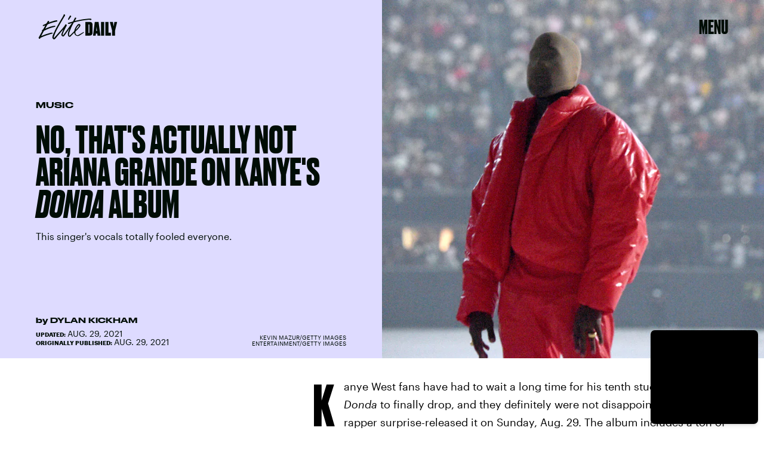

--- FILE ---
content_type: text/html; charset=utf-8
request_url: https://www.elitedaily.com/entertainment/kanye-west-featuring-ariana-grande-donda-tweets
body_size: 35647
content:
<!doctype html><html lang="en"><head><meta charset="utf-8"/><meta name="viewport" content="width=device-width,initial-scale=1"/><title>Tweets About Kanye West Featuring Ariana Grande On 'Donda'</title><link rel="preconnect" href="https://cdn2.bustle.com" crossorigin/><link rel="preconnect" href="https://cdn2c.bustle.com" crossorigin/><link rel="preconnect" href="https://imgix.bustle.com"/><link rel="preconnect" href="https://securepubads.g.doubleclick.net"/><style data-href="https://cdn2.bustle.com/2026/elitedaily/main-ec9789e791.css">.V8B{position:relative}.CAk{width:100%;height:100%;border:none;background:none;position:absolute;top:0;right:0;pointer-events:none}.CAk:focus{outline:none}.zwx{position:fixed;inset:0 0 100%;opacity:0;transition:opacity .25s,bottom 0s ease .25s;pointer-events:none}.ecP:checked~.zwx{transition:opacity .25s,bottom 0s;opacity:.7;bottom:0;pointer-events:all}.qUu{height:var(--headerHeight);left:0;pointer-events:none;position:absolute;right:0;top:0;z-index:var(--zIndexNav)}.qUu:after{background:var(--slot2);content:"";inset:0;position:absolute;z-index:-1}.pGs{position:fixed}.qUu:after,.m4L .O3D{opacity:0;transform:translateZ(0);transition:opacity .25s ease}.m4L .O3D{pointer-events:none}.zUh{height:100%;position:relative;margin:0 auto;width:100%;max-width:var(--maxContainerWidth);padding:0 var(--pageGutter)}.Ryt{align-items:center;display:flex;justify-content:space-between;height:100%}.O3D{width:86px;height:26px;pointer-events:auto;z-index:var(--zIndexContent)}.Pok{height:100%;width:100%;pointer-events:none;fill:var(--metaColor)}.xxh{transition:fill .25s ease}.gQC{align-items:center;align-self:center;color:var(--metaColor);cursor:pointer;display:flex;font-family:var(--fontFamilyHeading);font-size:1.5rem;justify-content:flex-end;line-height:1;margin-left:auto;min-width:var(--headerHeight);pointer-events:auto;position:relative;transition:color .25s ease}.RdF{cursor:pointer;height:var(--headerHeight);padding:15px;display:flex;align-items:center;margin-right:-1rem;position:relative}.IgQ .gQC{color:var(--slot1)}.IgQ .O3D{opacity:1;pointer-events:auto}.IgQ .Pok{fill:var(--slot1)}.IgQ:after{opacity:.95}@media(min-width:768px){.O3D{width:141px;height:42px}.gQC{font-size:2rem;align-items:flex-start}}.s4D{background:var(--slot4);margin:1rem auto;position:relative;text-align:center}body>div>.s4D{inset:0;margin:auto;position:fixed;display:flex;flex-direction:column;justify-content:center;align-items:center;font-size:3rem}body>div>.s4D .SBH{display:block}div.SBH{animation-duration:15s;font-size:13rem}div.SBH:not(:first-child){display:none}div.SBH:nth-child(odd){animation-direction:reverse}@media(min-width:1025px){div.SBH{font-size:18rem}}.zsz{display:inline-block}.Zj1{display:inline;font-family:var(--fontFamilyHeadingCondensed);font-size:inherit;padding:.25rem;text-transform:uppercase;white-space:nowrap}.Zj1:nth-child(2n){color:var(--slot2)}.bYa{animation:s6B 0s infinite linear}@keyframes s6B{0%{transform:translate(0)}to{transform:translate(-25%)}}.VH1{display:flex}.y9v{flex-shrink:0}.icx{display:block;width:100%;height:100%;-webkit-mask:center / auto 20px no-repeat;mask:center / auto 20px no-repeat;background:currentColor}.kz3{-webkit-mask-image:url(https://cdn2.bustle.com/2026/elitedaily/copyLink-51bed30e9b.svg);mask-image:url(https://cdn2.bustle.com/2026/elitedaily/copyLink-51bed30e9b.svg)}.Q6Y{-webkit-mask-image:url(https://cdn2.bustle.com/2026/elitedaily/facebook-89d60ac2c5.svg);mask-image:url(https://cdn2.bustle.com/2026/elitedaily/facebook-89d60ac2c5.svg);-webkit-mask-size:auto 23px;mask-size:auto 23px}.g9F{-webkit-mask-image:url(https://cdn2.bustle.com/2026/elitedaily/instagram-2d17a57549.svg);mask-image:url(https://cdn2.bustle.com/2026/elitedaily/instagram-2d17a57549.svg)}.ORU{-webkit-mask-image:url(https://cdn2.bustle.com/2026/elitedaily/mailto-2d8df46b91.svg);mask-image:url(https://cdn2.bustle.com/2026/elitedaily/mailto-2d8df46b91.svg);-webkit-mask-size:auto 16px;mask-size:auto 16px}.e4D{-webkit-mask-image:url(https://cdn2.bustle.com/2026/elitedaily/pinterest-0a16323764.svg);mask-image:url(https://cdn2.bustle.com/2026/elitedaily/pinterest-0a16323764.svg)}.E-s{-webkit-mask-image:url(https://cdn2.bustle.com/2026/elitedaily/snapchat-b047dd44ba.svg);mask-image:url(https://cdn2.bustle.com/2026/elitedaily/snapchat-b047dd44ba.svg)}.Z9d{-webkit-mask-image:url(https://cdn2.bustle.com/2026/elitedaily/globe-18d84c6cec.svg);mask-image:url(https://cdn2.bustle.com/2026/elitedaily/globe-18d84c6cec.svg)}.coW{-webkit-mask-image:url(https://cdn2.bustle.com/2026/elitedaily/youtube-79c586d928.svg);mask-image:url(https://cdn2.bustle.com/2026/elitedaily/youtube-79c586d928.svg)}.b18{-webkit-mask-image:url(https://cdn2.bustle.com/2026/elitedaily/x-ca75d0a04e.svg);mask-image:url(https://cdn2.bustle.com/2026/elitedaily/x-ca75d0a04e.svg)}.Ag6{border-bottom:2px solid;color:var(--slot1);margin:0 auto 2.5rem;position:relative;width:100%}.Ag6:before{display:block;content:"";position:absolute;right:0;bottom:.5rem;height:2rem;width:2rem;margin:auto 0;background-image:url(https://cdn2.bustle.com/2026/elitedaily/search-2c3b7d47b7.svg);background-position:center;background-repeat:no-repeat;background-size:1.5rem;pointer-events:none}.KY9{font-family:var(--fontFamilyBody);font-size:.875rem;line-height:1.5;letter-spacing:-.005em}.lix{display:block;width:100%;font-family:var(--fontFamilyHeading);font-size:2.5rem;text-transform:capitalize;padding:.5rem 2.5rem .5rem 0;background:transparent;border:none;appearance:none}.lix::placeholder{color:var(--slot1);opacity:.3}.Ui6{width:100%;height:var(--headerHeight);margin:0 auto;border:none}.Ui6:before{left:0;bottom:0;height:100%}.Ui6:after{content:"";position:absolute;left:0;right:0;bottom:0;height:.5px;background:#0006}.Ui6 .lix{font-family:var(--fontFamilyHeadingWide);font-size:.875rem;line-height:1.2;height:100%;width:100%;padding:0 0 0 2.5rem;color:var(--slot1)}.Ui6 .lix::placeholder{color:var(--slot1);opacity:1}.lix::-ms-clear,.lix::-ms-reveal{display:none;width:0;height:0}.lix::-webkit-search-decoration,.lix::-webkit-search-cancel-button,.lix::-webkit-search-results-button,.lix::-webkit-search-results-decoration{display:none}.lix:focus{outline:none}@media(min-width:768px){.Ag6:not(.Ui6){margin-bottom:3rem}.lix{font-size:3.5rem}.KY9{font-size:1rem}.Ui6 .lix{font-size:1.25rem;line-height:1.3}}@media(min-width:1025px){.Ag6:not(.Ui6){margin-bottom:4.5rem}.lix{font-size:5rem}.KY9{font-size:1.25rem}}.Jqo{position:relative;z-index:var(--zIndexNav)}.zaM,.hwI{background:#000}.zaM{overflow:auto;-webkit-overflow-scrolling:touch;position:fixed;inset:0 -100% 0 100%;transform:translateZ(0);opacity:0;transition:transform .25s,opacity 0s ease .25s}.hwI{position:sticky;top:0;left:0;z-index:1}.K8W{display:flex;flex-direction:column;position:relative;width:100%;max-width:var(--maxContainerWidth);margin:0 auto;min-height:100%}.n7w{display:none}.wJ6:checked~.zaM{transform:translate3d(-100%,0,0);opacity:1;transition:transform .25s,opacity 0s}.KjX{display:flex;width:100%;justify-content:space-between}.wVE{position:relative;cursor:pointer;height:var(--headerHeight);padding:1rem var(--pageGutter);z-index:1;display:flex;align-items:center}.wVE span{color:#fff;font-family:var(--fontFamilyHeading);font-size:1.5rem;line-height:1.3;text-align:right;text-transform:uppercase}.gpr,.hbV{position:absolute;top:0;opacity:0;pointer-events:none;transform:translateZ(0)}.hbV{background:var(--navGreen);left:0;padding:0 var(--pageGutter);width:100%}.gpr{cursor:pointer;color:var(--slot1);height:var(--headerHeight);width:40px;line-height:var(--headerHeight);right:var(--pageGutter);text-align:center}.gpr:after,.gpr:before{background:var(--slot1);content:"";height:40%;inset:0;margin:auto;position:absolute;width:2px}.gpr:before{transform:rotate(45deg)}.gpr:after{transform:rotate(-45deg)}.wYL:checked~.zaM .hbV,.wYL:checked~.zaM .gpr{transition:opacity .5s;pointer-events:all;opacity:1}.wYL:checked~.zaM .nyh,.wYL:checked~.zaM .BRg{opacity:0;pointer-events:none}.eAo,.DmT{padding:0 var(--pageGutter)}.eAo{margin:3rem 0 1rem;position:relative}.fdE{margin-bottom:1.25rem;position:relative}.fdE,.fdE a{color:var(--navGreen)}.fdE:focus,.hkL:focus{outline:none}.Amc{align-items:center;cursor:pointer;display:flex;font-size:1.75rem;font-weight:var(--fontWeightSemiBold);justify-content:space-between;letter-spacing:-.08rem;line-height:1.3}.jEZ{position:relative}.jEZ a{pointer-events:none}.nfm{display:none;width:100%;height:100%;position:absolute;top:0;left:0;z-index:1;cursor:pointer}.hkL{appearance:none;-webkit-appearance:none;background:transparent;border:none;cursor:pointer;margin:0;position:absolute;right:0;top:0}.hkL:after{content:"+";position:absolute;top:50%;right:0;transform:translate3d(0,-50%,0);color:var(--navGreen);font-size:1.5rem;height:100%;text-align:center;width:2.25rem}.qSW{display:none;flex-wrap:wrap;font-size:.75rem;justify-content:space-between;padding:0 0 .5rem}.qSW a{border:1px solid;border-radius:40px;color:var(--navGreen);margin:.5rem .5rem 0 0;min-width:75px;padding:.25rem 1.25rem;position:relative;text-align:center;text-transform:uppercase}.DmT{color:#fff;padding-bottom:var(--pageGutter);flex:1;justify-content:flex-end;display:flex;flex-direction:column}.iX3{display:flex;flex-wrap:wrap;margin:2rem 0 0}.f0q{color:inherit;display:inline-block;width:50%;font-family:var(--fontFamilySansSerif);font-size:.875rem;line-height:1;padding-bottom:1.25rem;text-transform:uppercase}.Q-u{margin:2rem 0}.Q-u a{height:30px;width:30px;margin-right:.5rem;border:1px solid #fff;border-radius:50%}.wJ6:checked~.zaM i{display:block}.Q-u i{display:none;background:#fff;transform:scale(.75)}.wJ6:checked~.zaM .fNG{background:#fff;-webkit-mask-image:url(https://cdn2.bustle.com/2026/elitedaily/bdg_logo-6dba629bc7.svg);mask-image:url(https://cdn2.bustle.com/2026/elitedaily/bdg_logo-6dba629bc7.svg)}.fNG{-webkit-mask-position:center;mask-position:center;-webkit-mask-repeat:no-repeat;mask-repeat:no-repeat;-webkit-mask-size:contain;mask-size:contain;margin:1rem 0;height:32px;width:72px}.urt{font-family:var(--fontFamilySansSerif);font-size:.5rem;line-height:1;margin-top:1rem}.jhc{display:inline-block;padding:0 0 1.25rem;text-align:left;background:none;cursor:pointer}@media(min-width:768px){.U8d{background:var(--slot2)}.wJ6:checked~.U8d{opacity:.6}.zaM{max-width:477px;right:-477px}.KjX{width:unset}.BRg{padding-left:1.25rem}.nyh{padding-right:1.25rem}.fdE,.wVE span,.hkL:after{font-size:2rem}.eAo{margin:.5rem 0 1rem}.Q-u{margin:var(--pageGutter) 0}.urt{font-size:.625rem}.DmT{padding-bottom:1rem}}@media(max-width:1024px){.hkL:checked:after{content:"-"}.hkL:checked~.jEZ a{color:#000;-webkit-text-stroke:1px var(--navGreen)}.hkL:checked~.qSW{display:flex}.hkL:checked+.jEZ .nfm{display:block}}@media(min-width:1025px){.jEZ a{pointer-events:all}.zaM{max-width:650px;right:-650px}.Amc{font-size:2.5rem}.qSW{font-size:.8rem;justify-content:start}.qSW a:hover{background:var(--navGreen);border-color:var(--navGreen);color:#000}.hkL:after{top:.5rem}.fdE:hover .hkL:after{content:"-"}.fdE:hover .Amc a{color:#000;-webkit-text-stroke:1px var(--navGreen)}.fdE:hover .qSW{display:flex}.fdE:hover .Amc a:before{display:block}.Pdb{display:none}}.Ex8{background-color:var(--slot1);color:var(--slot2);cursor:pointer;display:inline-block;font-family:var(--fontFamilyBody);font-size:.8rem;font-weight:var(--fontWeightBold);line-height:var(--lineHeightStandard);padding:10px 30px;text-align:center;text-transform:uppercase;transition:background-color var(--transitionHover);vertical-align:middle;border:none}.Ex8:not([disabled]){cursor:pointer}.Ex8:focus{outline:none}.ruo,.Ez6{position:absolute;width:100%;left:0;right:0;text-align:center}.ruo{top:50%;transform:translateY(-50%)}.Ez6{bottom:1rem}.L5y.V0x .ruo,.L5y.V0x .Ez6{width:calc(100% - 20px);margin:1rem auto}.Hsp,.DIw,.l0q:before,.l0q:after{inset:0}.Hsp{align-items:center;display:flex;justify-content:center;position:fixed;z-index:1100}.DIw{background:#0003;position:absolute}.IxI{background:#fff;box-shadow:0 4px 6px -1px #00000014,0 2px 4px -2px #00000014;border-radius:6px;display:grid;margin-bottom:10vh;max-width:600px;padding:1rem;position:relative;width:calc(100% - 2rem)}.l0q{border:none;background:none;cursor:pointer;height:2.5rem;position:absolute;top:.5rem;right:.5rem;width:2.5rem}.l0q:before,.l0q:after{background:#000;content:"";height:75%;margin:auto;position:absolute;width:2px}.l0q:before{transform:rotate(45deg)}.l0q:after{transform:rotate(-45deg)}.l0q:focus{outline:none}.LHe,.eHv,.KXR{grid-column:1;transition:opacity .2s}.LHe{grid-row:1}.eHv{grid-row:2}.DYh .LHe,.DYh .eHv,.KXR{opacity:0;pointer-events:none}.KXR{grid-row:1 / 3;align-self:center}.DYh .KXR{opacity:1;pointer-events:all}.T-R{background:var(--slot2);border-radius:0;overflow:hidden;z-index:1}.T-R:before{display:block;content:"";position:absolute;inset:10% -10% 0;height:100%;background:var(--slot4);-webkit-mask-image:url(https://cdn2.bustle.com/2026/elitedaily/squig-91a035cd89.svg);mask-image:url(https://cdn2.bustle.com/2026/elitedaily/squig-91a035cd89.svg);-webkit-mask-size:100% 100%;mask-size:100% 100%;-webkit-mask-position:center;mask-position:center;-webkit-mask-repeat:no-repeat;mask-repeat:no-repeat;transform:rotate(13deg);z-index:-1;pointer-events:none}.ukc{width:calc(100% - 2rem)}.NYu{font-family:var(--fontFamilyHeading);font-weight:var(--fontWeightRegular);font-size:3rem;line-height:.9;margin:0 0 1rem;text-transform:uppercase}.Hpu{font-family:var(--fontFamilyBody);font-weight:var(--fontWeightSemiBold);font-size:1.5rem;line-height:1.1;margin:0 0 1.5rem}@media(min-width:768px){.T-R{padding:2.25rem}.NYu{font-size:3.5rem}}.M0a,.BI4{display:grid;gap:2rem}.M0a{font-size:1.25rem;line-height:1}.eM-{font-family:var(--fontFamilyHeading);font-weight:var(--fontWeightRegular);font-size:2.5rem;line-height:.9;margin:0}.DJE,.k7v{display:flex;flex-direction:column}.rP1{order:1;background:transparent;border:0;font-family:var(--fontFamilyBody);font-size:.875rem;font-weight:var(--fontWeightSemiBold);outline:none;padding:0 0 .75rem;width:100%;border-bottom:2px solid}.rP1::placeholder{color:var(--slot1);opacity:.5}.vUZ{order:2;font-family:var(--fontFamilyBody);font-size:.625rem;line-height:1.1;margin:.5rem 0 1.75rem}.vUZ a{color:inherit;font-weight:var(--fontWeightSemiBold)}button.mWV{order:4;align-self:flex-end;margin-top:1.5rem}button.mWV:not([disabled]){cursor:pointer}button.mWV:focus{outline:none}.f1C{order:3;font-family:var(--fontFamilyBody);font-size:1rem}.vz0{color:var(--slot5);font-weight:var(--fontWeightBold);font-size:.9rem;margin-bottom:1rem;text-transform:uppercase}.Doe{margin-bottom:.5rem;line-height:1.4}.Doe:last-of-type{margin:0}.Doe input{margin-right:.5rem}.oAk{margin-top:.25rem;margin-left:1.6rem;font-size:.85rem}.vzg{order:5}.vzg>div{margin-top:1.25rem}@font-face{font-family:Druk Bold;font-weight:700;font-display:swap;src:url(https://cdn2c.bustle.com/2026/elitedaily/Druk-Bold-Web-c1caa9c03d.woff2) format("woff2")}@font-face{font-family:Druk Bold;font-weight:700;font-style:italic;font-display:swap;src:url(https://cdn2c.bustle.com/2026/elitedaily/Druk-BoldItalic-Web-12bbbd2a53.woff2) format("woff2")}@font-face{font-family:Druk Wide;font-weight:700;font-display:swap;src:url(https://cdn2c.bustle.com/2026/elitedaily/DrukWide-Medium-Web-f957ae7a54.woff2) format("woff2")}@font-face{font-family:Druk Wide;font-weight:700;font-style:italic;font-display:swap;src:url(https://cdn2c.bustle.com/2026/elitedaily/DrukWide-MediumItalic-Web-261fc246b4.woff2) format("woff2")}@font-face{font-family:Druk Cond;font-weight:700;font-display:swap;src:url(https://cdn2c.bustle.com/2026/elitedaily/DrukXCond-Super-Web-3f2f0f236d.woff2) format("woff2")}@font-face{font-family:Druk Cond;font-weight:700;font-style:italic;font-display:swap;src:url(https://cdn2c.bustle.com/2026/elitedaily/DrukXCond-SuperItalic-Web-ab40ad281b.woff2) format("woff2")}@font-face{font-family:Graphik;font-weight:400;font-display:swap;src:url(https://cdn2c.bustle.com/2026/elitedaily/Graphik-Regular-Web-327ebc8dcb.woff2) format("woff2")}@font-face{font-family:Graphik;font-weight:400;font-style:italic;font-display:swap;src:url(https://cdn2c.bustle.com/2026/elitedaily/Graphik-RegularItalic-Web-73029faae4.woff2) format("woff2")}@font-face{font-family:Graphik;font-weight:500;font-display:swap;src:url(https://cdn2c.bustle.com/2026/elitedaily/Graphik-Medium-Web-87d80cc923.woff2) format("woff2")}@font-face{font-family:Graphik;font-weight:500;font-style:italic;font-display:swap;src:url(https://cdn2c.bustle.com/2026/elitedaily/Graphik-MediumItalic-Web-64c3ed0e08.woff2) format("woff2")}@font-face{font-family:Graphik;font-weight:700;font-display:swap;src:url(https://cdn2c.bustle.com/2026/elitedaily/Graphik-Bold-Web-8901266871.woff2) format("woff2")}@font-face{font-family:Graphik;font-weight:700;font-style:italic;font-display:swap;src:url(https://cdn2c.bustle.com/2026/elitedaily/Graphik-BoldItalic-Web-48534be9d8.woff2) format("woff2")}::selection{background:var(--slot4);color:var(--slot2)}*,*:before,*:after{box-sizing:inherit}html{box-sizing:border-box;font-size:var(--fontSizeRoot);line-height:var(--lineHeightStandard);-webkit-text-size-adjust:100%;text-size-adjust:100%;-webkit-tap-highlight-color:rgba(0,0,0,0)}body{background:var(--slot2);color:var(--slot1);font-family:var(--fontFamilyBody);margin:0;overflow-y:scroll;-webkit-font-smoothing:antialiased;-moz-osx-font-smoothing:grayscale}a{color:var(--slot1);background:transparent;cursor:pointer;text-decoration:none;word-wrap:break-word}h1,h2,h3,h4{font-family:var(--fontFamilyHeading);margin:2rem 0 1rem;text-rendering:optimizeLegibility;line-height:1.2}p,blockquote{margin:32px 0}button{border:none}cite{font-style:normal}img{max-width:100%;border:0;backface-visibility:hidden;transform:translateZ(0)}iframe{border:0}::placeholder{color:#ccc}.UdU{display:flex}.UdU>div:before,.hzA.UdU:before{display:block;width:100%;height:var(--minAdSpacing);position:absolute;top:0;color:var(--slot1);content:"ADVERTISEMENT";font-family:var(--fontFamilyBody);font-size:.63rem;letter-spacing:.075em;line-height:var(--minAdSpacing);word-break:normal;text-align:center}.UdU>div{margin:auto;padding:var(--minAdSpacing) 0}.hzA.UdU{background-color:var(--adBackgroundColor);padding:var(--minAdSpacing) 0}.hzA.UdU>div{padding:0}.hzA.UdU>div:before{content:none}.vmZ{min-width:1px;min-height:1px}.EdX{display:block;width:100%;height:100%;transition:opacity .3s}.ap2{position:relative;width:100%}.ap2 .EdX{position:absolute;top:0;left:0;width:100%}.dSy{object-fit:cover;position:absolute;top:0;left:0}.vB9{background:#e1e1e140}.vB9 .EdX{opacity:0}.EdX video::-webkit-media-controls-enclosure{display:none}.zzk{min-width:1px;min-height:1px;overflow-x:hidden;position:relative;text-align:center;z-index:0}.APH{overflow-y:hidden}.pCo,.pCo>div,.pCo>div>div{width:100%;margin:auto;max-width:100vw;text-align:center;overflow:visible;z-index:300}.pCo{min-height:var(--minAdHeight)}.pCo>div{position:sticky;top:var(--headerHeightStickyScrollableAd)}@media screen and (max-width:1024px){.k_e{grid-row-end:auto!important}}.stickyScrollableRailAd>div{position:sticky;top:var(--headerHeightStickyScrollableAd);margin-top:0!important;padding-bottom:var(--minAdSpacing)}.Ldt{min-height:var(--minAdHeightStickyScrollable)}.Ldt>div{margin-top:0!important}.GQx [id^=google_ads_iframe]{height:0}.JUn,.LWq,.HuM{height:1px}.HuM>div{overflow:hidden}#oopAdWrapperParent:not(:empty){background-color:var(--adBackgroundColor);min-height:var(--minAdHeightVideo);margin-bottom:var(--minAdSpacing)!important;z-index:var(--zIndexOverlay)}#oopAdWrapper:not(:empty),#oopAdWrapper:empty+div{background-color:var(--adBackgroundColor);z-index:var(--zIndexOverlay)}#oopAdWrapper>div>div{margin:0 auto}.buT,.TX9{background:none;border:none;margin:0;width:32px;height:32px;position:absolute;bottom:3px;cursor:pointer;background-repeat:no-repeat;background-position:center}.buT{left:40px;background-image:url(https://cdn2.bustle.com/2026/elitedaily/pause-bd49d74afd.svg)}.Am5{background-image:url(https://cdn2.bustle.com/2026/elitedaily/play-3e2dff83eb.svg)}.TX9{left:6px;background-image:url(https://cdn2.bustle.com/2026/elitedaily/unmute-9a8cd4cbb8.svg)}.D5o{background-image:url(https://cdn2.bustle.com/2026/elitedaily/mute-ea100a50bf.svg)}.ne7{color:var(--slot1);background:var(--colorBeige);display:grid;grid-template-rows:1fr auto;min-height:100vh;padding-top:5rem;overflow:hidden;position:relative;z-index:1}.ne7:before{display:block;content:"";position:absolute;width:100%;height:100%;background:var(--slot4);-webkit-mask-image:url(https://cdn2.bustle.com/2026/elitedaily/squig-91a035cd89.svg);mask-image:url(https://cdn2.bustle.com/2026/elitedaily/squig-91a035cd89.svg);-webkit-mask-position:center;mask-position:center;-webkit-mask-size:110% 120%;mask-size:110% 120%;-webkit-mask-repeat:no-repeat;mask-repeat:no-repeat;z-index:-1;pointer-events:none}.FUJ{grid-row:1;width:100%}.TWa,.wWG{display:block;font-size:14vh;line-height:.8;animation-duration:80s}.FUJ :nth-child(2n){animation-direction:reverse}.FUJ :nth-child(4){animation-duration:40s}.FUJ :nth-child(5){animation-duration:100s}.wWG>span>span{color:var(--slot1)}.TWa>span:nth-child(6n+2),.wWG>span>span:nth-child(6n+2){color:var(--slot2)}.TWa>span:nth-child(6n+4),.wWG>span>span:nth-child(6n+4){color:var(--slot4)}.TWa>span:nth-child(6n+6),.wWG>span>span:nth-child(6n+6){color:var(--slot5)}.CKg{grid-row:2;max-width:100vw;display:grid;grid-template-columns:3fr 2fr}.MPp{grid-column:1;font-family:var(--fontFamilyBody);font-size:.875rem;line-height:1.5;letter-spacing:-.005em;padding:0 1.25rem 1.25rem}.xLv{grid-column:2;background:var(--slot1);color:var(--slot2);padding:1.25rem 1rem}.dF9{font-family:var(--fontFamilyHeading);font-size:1.5rem;line-height:1;text-transform:uppercase;width:80%}.vJV{height:30px;width:48px;margin-top:1rem;margin-left:auto;background-image:url(https://cdn2.bustle.com/2026/elitedaily/arrow-6c3bf01da5.svg);background-size:100%;background-repeat:no-repeat;background-position:center}@media(min-width:768px){.ne7{padding-top:7.5rem}.TWa,.wWG{font-size:20vh}.FUJ :nth-child(5n){display:none}.MPp{align-self:end;padding:2.5rem}.xLv{display:flex;align-items:center;padding:2rem}.dF9{font-size:2.5rem;width:unset}.vJV{height:50px;width:80px;margin-left:1.5rem;margin-top:unset}}@media(min-width:1025px){.TWa,.wWG{font-size:25vh}.wWG{animation-duration:90s}.FUJ :nth-child(5n+4){display:none}.CKg{grid-template-columns:2fr 2fr 1fr}.MPp{grid-column:2}.xLv{grid-column:3}}.he5{position:relative;width:1px;height:1px;margin-top:-1px;min-height:1px}.hwi{top:50vh}.h4R{top:-50vh}.h5Q{height:1px;margin:0 auto;max-width:var(--maxContainerWidth);opacity:var(--dividerOpacity);width:calc(100% - var(--pageGutter) - var(--pageGutter))}:root{--primaryColor: var(--slot4);--textColor: var(--slot1);--metaColor: var(--slot1);--navColor: var(--slot1);--colorBeige: #f0f0ec;--navGreen: #abff96;--imageBackgroundColor: rgba(225, 225, 225, .25);--adBackgroundColor: rgba(225, 225, 225, .25);--headerHeight: 64px;--pageGutter: 1.25rem;--controlSpacing: 2.5rem;--verticalCardSpacing: 2.75rem;--maxContainerWidthPixels: 1440px;--maxContainerWidth: calc(var(--maxContainerWidthPixels) + 2 * var(--pageGutter));--maxBodyWidth: 760px;--viewportHeight: 100vh;--cardMinHeight: 520px;--cardMaxHeight: 800px;--cardMaxHeightFeature: 1000px;--cardHeight: clamp(var(--cardMinHeight), 75vh, var(--cardMaxHeight));--featureCardHeight: clamp(var(--cardMinHeight), 100vh, var(--cardMaxHeightFeature));--minAdSpacing: 2rem;--minAdHeight: calc(var(--minAdSpacing) * 2 + 250px);--minAdHeightStickyScrollable: calc(var(--minAdSpacing) * 2 + 400px);--minAdHeightVideo: 188px;--minAdHeightMobileSlideshow: calc(var(--minAdSpacing) * 2 + 50px);--minAdHeightDesktopSlideshow: calc(var(--minAdSpacing) * 2 + 250px);--headerHeightStickyScrollableAd: var(--headerHeight);--mobiledocSpacing: 1.5rem;--dividerOpacity: .2;--collectionGap: 3rem;--collectionGapHalf: calc(var(--collectionGap) / 2);--collectionGapThird: calc(var(--collectionGap) / 1.5);--clipPathNotchTopLeft: polygon(33% 0%, 100% 0%, 100% 100%, 0 100%, 0% 25%);--clipPathNotchTopRight: polygon(0% 0%, 75% 0%, 100% 25%, 100% 100%, 0 100%);--fontFamilyHeading: "Druk Bold", Impact;--fontFamilyHeadingWide: "Druk Wide", "Arial Black", Impact;--fontFamilyHeadingCondensed: "Druk Cond", Impact;--fontFamilyBody: Graphik, Geneva, sans-serif;--fontFamilySansSerif: var(--fontFamilyBody);--fontSizeRoot: 16px;--lineHeightStandard: 1.7;--fontWeightRegular: 400;--fontWeightSemiBold: 500;--fontWeightBold: 700;--bodyTextSize: 1rem;--transitionHover: .1s;--easeOutQuart: cubic-bezier(.25, .46, .45, .94);--zIndexNeg: -1;--zIndexBackground: 0;--zIndexContent: 100;--zIndexOverContent: 200;--zIndexFloatAd: 300;--zIndexPopUp: 400;--zIndexFloating: 500;--zIndexNav: 600;--zIndexOverlay: 700;--gridWidth: 100%;--gridFullTemplate: [full-start] minmax(var(--pageGutter), 1fr) [main-start] minmax(0, var(--gridWidth)) [main-end] minmax(var(--pageGutter), 1fr) [full-end]}@media(min-width:768px){:root{--cardMinHeight: 560px;--cardMaxHeightFeature: 1200px;--minAdSpacing: 2.5rem;--pageGutter: 2.5rem;--controlSpacing: 3rem;--headerHeight: 90px;--bodyTextSize: 1.125rem;--collectionGap: 4rem}}@media(min-width:1025px){:root{--cardMinHeight: 600px;--pageGutter: 3.75rem;--controlSpacing: 3.5rem;--collectionGap: 5rem}}@media(min-width:1440px){:root{--gridWidth: var(--maxContainerWidthPixels);--collectionGap: 5rem}}
</style><style data-href="https://cdn2.bustle.com/2026/elitedaily/commons-1-7430e53b27.css">.sWr{position:relative;margin:0 auto;width:100%;color:var(--slot1)}.Szf{height:100%}.uG7{padding:var(--verticalCardSpacing) 0;background-color:var(--slot8)}.L7S{opacity:0}.TGq{opacity:0;will-change:opacity;animation:aBP .2s var(--easeOutQuart) .1s forwards}@keyframes aBP{0%{opacity:0}to{opacity:1}}.Rfb{min-width:1px;min-height:1px;position:relative}.kOK{display:block;width:100%;height:100%;transition:opacity .4s;object-fit:cover}.sMW{position:relative;width:100%}.U-k{position:absolute;top:0;left:0;width:100%}.NUO{background:var(--imageBackgroundColor, rgba(225, 225, 225, .25))}.cCV{padding:0}.M_P{cursor:pointer;width:48px;height:48px;pointer-events:all}.M_P:after{display:block;content:" ";margin:auto}.pxF{position:relative;min-width:1px;min-height:1px}.N4z{display:block;transition:opacity .2s linear;width:100%;height:100%}.j-j{background:var(--imageBackgroundColor, rgba(225, 225, 225, .25))}.j-j .N4z{opacity:0}.N4z::-webkit-media-controls-enclosure{display:none}.mvL .N4z{position:absolute;top:0;left:0}.KAj{filter:brightness(.85)}.YOh:before{content:"";position:absolute;display:block;top:0;right:0;width:100%;height:100%;background:linear-gradient(0deg,var(--gradientHalfOpacity),var(--gradientTransparent) 70%);z-index:1;pointer-events:none}.YOh.IXs:before{background:var(--slot1);opacity:.45}.src{position:absolute;width:100%;height:100%;top:0}.Rkm{backdrop-filter:grayscale(100%);background:var(--slot4);mix-blend-mode:darken}.Uuf{background:var(--slot5);mix-blend-mode:lighten}.x2j:after{content:"";display:block;height:35px;width:35px;opacity:.6;position:absolute;top:50%;left:50%;transform:translate(-50%,-50%);transform-origin:0 0;border:4px solid;border-color:var(--slot4) var(--slot5);border-radius:50%;animation:PZv 1.2s linear infinite}@keyframes PZv{0%{transform:rotate(0) translate(-50%,-50%)}to{transform:rotate(360deg) translate(-50%,-50%)}}.JHj{align-self:end;justify-self:start;z-index:var(--zIndexOverContent)}.LJm{display:flex;width:64px;height:64px;background:var(--slot5);-webkit-mask-image:url(https://cdn2.bustle.com/2026/elitedaily/spraypaint-button-839b6b8a0b.svg);mask-image:url(https://cdn2.bustle.com/2026/elitedaily/spraypaint-button-839b6b8a0b.svg);-webkit-mask-size:contain;mask-size:contain;-webkit-mask-repeat:no-repeat;mask-repeat:no-repeat;-webkit-mask-position:center;mask-position:center}.LJm:after{width:24px;height:24px;background:var(--slot4);-webkit-mask-image:url(https://cdn2.bustle.com/2026/elitedaily/audio-58f66c2fdf.svg);mask-image:url(https://cdn2.bustle.com/2026/elitedaily/audio-58f66c2fdf.svg)}.nKF:after{-webkit-mask-image:url(https://cdn2.bustle.com/2026/elitedaily/muted-931464476f.svg);mask-image:url(https://cdn2.bustle.com/2026/elitedaily/muted-931464476f.svg)}.JOT{font-family:var(--fontFamilyBody);font-size:.625rem;font-weight:var(--fontWeightSemiBold);line-height:1;text-transform:uppercase;overflow:hidden}.JOT,.JOT a{color:inherit}.KS5{display:flex;flex-direction:column;align-items:flex-start}.KS5 span+span{margin-top:.25rem}.PWd{margin-top:.5rem}.PWd :first-child{min-height:1.25rem;width:auto}@media(min-width:768px){.JOT{font-size:.75rem}}.BMr{display:flex;flex-direction:column}.Gyx{font-family:var(--fontFamilyHeadingWide);font-size:.625rem;line-height:1;text-transform:uppercase}.tx4{color:inherit;font-family:var(--fontFamilyBody);font-size:.5rem;font-style:italic;line-height:1;margin-top:.2rem;text-transform:uppercase}@media(min-width:1024px){.Gyx{font-size:.8125rem}.tx4,.Ipo{font-size:.625rem}}.Fdy{font-family:var(--fontFamilyHeadingWide);font-size:.625rem;font-style:normal;line-height:1.4}.Fdy a,.Fdy span{color:inherit;text-transform:uppercase}.DHw{font-family:var(--fontFamilyBody);font-size:.69rem;line-height:1;text-transform:uppercase;margin-top:.5rem}.DHw span{font-size:.5rem;font-weight:var(--fontWeightBold);text-transform:uppercase}@media(min-width:1025px){.Fdy{font-size:.75rem}.DHw{font-size:.875rem}.DHw span{font-size:.625rem}}.gsz{height:var(--cardHeight);margin:0 auto;position:relative}.gsz p{margin:0}.gsz .aVX{margin:0 0 1rem}.I0j{height:var(--featureCardHeight)}.dPJ,.vu6{height:var(--viewportHeight)}.QwJ{display:flex;justify-content:space-between;width:100%;flex-direction:row;margin-bottom:1rem}.K_c{display:inline-block}.r87{font-family:var(--fontFamilyBody);font-size:.875rem;line-height:1.4}.r87 p+p{margin-top:1rem}.Vms{font-family:var(--fontFamilyBody);font-size:.5rem;line-height:1;text-transform:uppercase;margin-bottom:.2rem}.Vms a,.r87 a{text-decoration:underline}.Vms,.Vms a{color:inherit}@media(min-width:768px){.Vms{font-size:.625rem}.r87{font-size:1rem}.K_c{font-size:.8125rem}}._9y{--fontSize: 2rem}.ROm{--fontSize: 2.25rem}.rRO{--fontSize: 2.5rem}.LjQ{--fontSize: 2.75rem}.ZaC{--fontSize: 3rem}.JD9{color:var(--slot6);background:var(--slot8);width:100%}.Ak6{display:grid;grid-template-rows:repeat(3,auto) 1rem auto 1fr;grid-template-columns:repeat(5,1fr);width:100%;padding-top:var(--headerHeight)}.yZG{grid-template-rows:repeat(3,auto) 4rem auto 1fr}.D2u{overflow:hidden;z-index:1}.D2u:before{display:block;content:"";position:absolute;inset:10% -50% 0;height:100%;background:var(--slot4);-webkit-mask-image:url(https://cdn2.bustle.com/2026/elitedaily/squig-91a035cd89.svg);mask-image:url(https://cdn2.bustle.com/2026/elitedaily/squig-91a035cd89.svg);-webkit-mask-size:100% 100%;mask-size:100% 100%;-webkit-mask-position:center;mask-position:center;-webkit-mask-repeat:no-repeat;mask-repeat:no-repeat;transform:rotate(-20deg);z-index:-1;pointer-events:none}.Kw5{grid-row:1;grid-column:1 / -1;padding:0 var(--pageGutter);align-items:flex-end;margin-bottom:1.25rem}.R1N{grid-row:2;grid-column:1 / -1;padding:0 var(--pageGutter)}.cS4{font-family:var(--fontFamilyHeading);font-size:var(--fontSize);line-height:.85;text-transform:uppercase}.uRt{grid-row:3;grid-column:1 / -1;padding:0 var(--pageGutter)}.j29{grid-row:6;grid-column:1 / 3;align-self:end;padding-left:.2rem;z-index:var(--zIndexOverContent)}.daF{grid-row:6;grid-column:1 / -1;overflow:hidden}.fPk{width:100%;height:100%}.geM{object-fit:cover}.S5B .daF,.S5B .geM{border-radius:100px 0}.HG4{grid-row:5;grid-column:1 / -1;padding:0 var(--pageGutter) 1rem}@media(min-width:768px){.Ak6{grid-template-rows:repeat(2,auto) 1rem 1fr auto}.D2u:before{height:auto;inset:-10% -50% -30% -20%;transform:rotate(10deg) scale(-1)}.Kw5{grid-column:1 / 4;margin-bottom:1.5rem}.R1N{grid-column:1 / 4;padding-right:unset}.uRt{grid-row:4;grid-column:1 / 3}.j29{grid-row:3;grid-column:4 / -1;align-self:end;text-align:right;padding-right:var(--pageGutter);margin-bottom:.25rem}.daF{grid-row:4 / -1;grid-column:3 / -1}.HG4{grid-row:5;grid-column:1 / 3;padding-bottom:1.25rem;padding-right:1rem}.rf3 .HG4{padding-bottom:var(--controlSpacing)}.S5B .daF,.S5B .geM{border-radius:150px 0}._9y{--fontSize: 3rem}.ROm{--fontSize: 3.25rem}.rRO{--fontSize: 3.5rem}.LjQ{--fontSize: 3.75rem}.ZaC{--fontSize: 4.25rem}}@media(min-width:1025px){.Ak6{--sideMarginWidth: calc((100% - var(--maxContainerWidth)) / 2);grid-template-columns:var(--sideMarginWidth) 3fr 2fr 50%;grid-template-rows:var(--headerHeight) 2fr repeat(3,auto) 3fr auto;padding-top:unset}.daF{grid-row:1 / -1;grid-column:4}.Kw5{grid-row:3;grid-column:2 / -2;width:75%}.R1N,.uRt{grid-column:2 / -2;padding:0 var(--pageGutter)}.R1N{grid-row:4}.uRt{grid-row:5}.HG4,.j29{grid-row:7}.HG4{grid-column:2}.j29{grid-column:3;margin-bottom:1.25rem}.rf3 .j29{margin-bottom:var(--controlSpacing)}.S5B .daF,.S5B .geM{border-radius:200px 0}.tN4{--fontSize: 3.25rem}.wfd{--fontSize: 3.5rem}.it9{--fontSize: 4rem}.PIy{--fontSize: 4.5rem}.Pzd{--fontSize: 5rem}}@media(min-width:1440px){.Ak6{grid-template-columns:var(--sideMarginWidth) 3fr 2fr 57.5%}}.s5h{--fontSize: 1.5rem}.eKZ{--fontSize: 1.75rem}.IhL{--fontSize: 2rem}.ifM{--fontSize: 2.25rem}.VfT{--fontSize: 2.5rem}.T8A{color:var(--slot11);background:var(--slot12);width:100%;padding:0}.G2w,.pNv.G2w{display:grid;grid-template-rows:1fr auto;grid-template-columns:[full-start] var(--pageGutter) 2fr [main-start] 6fr 2fr [main-end] var(--pageGutter) [full-end];width:100%;padding:var(--headerHeight) 0 1rem;position:initial}.pNv.G2w{grid-template-columns:[full-start] var(--pageGutter) 1fr [main-start] minmax(0,var(--maxBodyWidth)) [main-end] 1fr var(--pageGutter) [full-end]}.rBr.G2w{padding-bottom:var(--controlSpacing)}._c7,.Lmv,.ira,.KfF{z-index:var(--zIndexOverContent)}._c7{grid-row:2;grid-column:2 / 4}.Lmv{grid-row:3;grid-column:2 / span 3;margin-bottom:2rem}.Kca{font-family:var(--fontFamilyBody);font-size:var(--fontSize);font-weight:var(--fontWeightSemiBold);letter-spacing:-.01em;line-height:1}.ira{bottom:0;text-align:center;writing-mode:vertical-rl;transform:rotate(180deg);margin:.2rem;position:absolute;right:0;top:0}.pNv .ira{bottom:0;position:absolute;right:0;top:0}.u4k{position:absolute;inset:0}.kLE{width:100%;height:100%}.XBl{object-fit:cover}.KfF{grid-row:5;grid-column:2 / 4}@media(min-width:768px){.G2w{max-width:var(--maxContainerWidth)}.KfF{grid-row:4}.pNv{max-width:none}.s5h{--fontSize: 2.5rem}.eKZ{--fontSize: 2.75rem}.IhL{--fontSize: 3rem}.ifM{--fontSize: 3.25rem}.VfT{--fontSize: 3.5rem}}@media(min-width:1025px){.G2w{grid-template-rows:1fr repeat(2,auto)}.pNv{position:initial}.u4k{left:50%;margin-left:-50vw;margin-right:-50vw;width:100vw;right:50%}._c7{grid-row:2;margin-top:.5rem;flex-direction:column;justify-content:flex-start}.SVs{margin-bottom:1rem}.Lmv{grid-row:2 / 4;grid-column:3}.dYp p{font-size:1.25rem;line-height:1.3}.KfF{align-self:end;grid-row:3;margin-bottom:2rem}._c7,.KfF{grid-column:2;margin-right:var(--pageGutter)}.BhH{--fontSize: 2.75rem}.qVd{--fontSize: 3rem}.uFd{--fontSize: 3.25rem}.E7W{--fontSize: 3.5rem}.V3Y{--fontSize: 4rem}}@media(min-width:1440px){.BhH{--fontSize: 3rem}.qVd{--fontSize: 3.25rem}.uFd{--fontSize: 3.5rem}.E7W{--fontSize: 3.75rem}.V3Y{--fontSize: 4.25rem}}.vgf{color:var(--slot1);font-family:var(--fontFamilyBody);font-size:.625rem;line-height:1;text-transform:uppercase}@media(min-width:768px){.vgf{font-size:.75rem}}.Hof{position:absolute;top:0;left:0;width:100%;height:100%;z-index:0}.Rcu{color:var(--slot1);font-family:var(--fontFamilyBody)}.yS8{font-weight:var(--fontWeightSemiBold);font-size:.625rem;margin-bottom:.75rem}.yiq{font-size:1.5rem;font-weight:var(--fontWeightSemiBold);letter-spacing:-.025em;line-height:1}.O8F{font-family:var(--fontFamilyHeadingWide);font-size:.65rem;text-transform:uppercase}.Rcu .RSA{font-size:.8rem;line-height:1.5;margin:0}.YGV{align-self:flex-end}.w7_{display:grid;grid-template-columns:50% 50%}.w7_+.w7_{margin-top:1.25rem}.o75{font-weight:var(--fontWeightSemiBold);line-height:1.2}.ksY{font-size:1.5rem}._N2{font-size:1rem;opacity:.5;text-decoration:line-through}.XM6{font-size:.9rem;text-align:center}.efs{background:transparent;cursor:pointer;padding:0;position:relative}.efs:before{background:var(--slot4);border-radius:50%;content:"";filter:blur(8px);height:3rem;inset:0;position:absolute;margin:auto;width:65%;z-index:0}.lXj{border:2px solid;border-radius:40px;color:var(--slot1);font-size:.68rem;font-weight:var(--fontWeightBold);padding:.5rem 1.25rem;position:relative;text-transform:uppercase}@media(min-width:768px){.yiq{font-size:1.75rem}.O8F{font-size:.75rem;margin:1.75rem 0}.lXj{font-size:.7rem}}@media(min-width:1025px){.yiq{font-size:2rem}.Rcu .RSA{font-size:.9rem}}.Qf5{--videoLinkUrlHeight: calc(100% - 75px) ;display:grid}.lw9 .Qf5{background:transparent;height:auto;padding:0;margin:0}.rv9{font-family:var(--fontFamilyBody);font-size:.75rem;line-height:1.3}.rv9 a{text-decoration:underline;color:inherit}.lw9 .rv9 a{text-decoration:none}.lw9 .Afu a{text-decoration:underline;text-decoration-color:var(--slot4);text-decoration-thickness:4px}.e0K p,.lw9 .e0K p{margin-top:0;margin-bottom:.25rem;font-size:inherit;font-family:inherit}.e0K h2{margin-top:0;margin-bottom:.5rem}.RlV>div:first-child{padding-top:150%}.RlV img{object-fit:contain;inset:0;position:absolute}@media(min-width:768px){.rv9{font-size:.875rem}}@media(min-width:1025px){.RlV>div:first-child{padding-top:100%}}.EvN{background:#ffffffe0;border:1px solid #e5e5e5;border-radius:6px;display:grid;grid-template-columns:1fr 1fr;gap:1rem;padding:1rem;width:100%;font-family:var(--fontFamilySansSerif);box-shadow:0 4px 6px -1px #00000014,0 2px 4px -2px #00000014;transition:box-shadow .2s}.BLp,.v9d{grid-column:1 / -1}.v9d{height:100%;display:flex;flex-direction:column;gap:1rem}.ZDA{font-size:1.5rem;font-weight:600;line-height:1.15;margin:0 0 .5rem}.ss_{font-size:.7rem;line-height:1.2;padding:.75rem 0 1rem}.O_Z{align-self:center;height:24px;max-width:100px;grid-column:1;margin-left:.25rem}.Txw{background:url(https://cdn2.bustle.com/2026/elitedaily/amazon-logo-06b41cef1d.svg) left / contain no-repeat}.uxd{background:url(https://cdn2.bustle.com/2026/elitedaily/target-logo-1c98143553.svg) left / contain no-repeat}.eJo{background:url(https://cdn2.bustle.com/2026/elitedaily/walmart-logo-1825258248.svg) left / contain no-repeat}.ny3{padding-top:100%;position:relative;overflow:hidden}.s-G{object-fit:contain;position:absolute;top:0}.ySL{padding:0;font-size:1.5rem;font-weight:600;line-height:1;margin-right:.5rem;white-space:nowrap;text-align:right}.Jg3{align-self:end;font-size:1rem;margin-right:unset}.mOS{font-size:1.2rem;opacity:.65;position:relative;text-decoration:line-through;margin-right:.75rem}.Lvw{border:none;background-color:transparent;border-top:1px solid #e5e5e5;cursor:pointer;font-family:sans-serif;margin-top:.5rem;padding:.75rem 0 0;width:100%}.hE6{background:#131921;border-radius:6px;color:#fff;display:flex;font-size:1.1rem;font-weight:600;gap:.5rem;justify-content:center;padding:1rem;text-transform:capitalize;transition:background .2s}.lsP{background:#ffb442;position:absolute;font-weight:600;font-size:.9rem;text-transform:uppercase;letter-spacing:.02rem;padding:.2rem 0 0;top:0;right:0;border-top-right-radius:6px;width:64px;text-align:center}.lsP:after{content:"";display:block;background-color:transparent;border-left:32px solid transparent;border-right:32px solid transparent;border-top:9px solid #ffb442;border-bottom:none;position:absolute;left:0;right:0;top:100%}.zdJ{display:grid;column-gap:1rem;grid-template-columns:1fr 1fr}.O_Z,.ySL{grid-row:1}.Lvw{grid-column:1 / -1}@media(min-width:768px){.EvN{padding:1.25rem;gap:1.25rem;grid-template-columns:2fr 1fr 1fr}.EvN:not(.hXd):hover{box-shadow:0 20px 25px -5px #0000001a,0 8px 10px -6px #0000001a}.EvN:not(.hXd):hover .hE6,.hXd .Lvw:hover .hE6{background:#273344}.EvN:not(.hXd):hover .hE6:after,.hXd .Lvw:hover .hE6:after{opacity:1;transform:translate3d(4px,0,0)}.BLp{grid-column:1}.v9d{grid-column:2 / -1;gap:1.75rem}.ZDA{font-size:1.75rem;margin:1.5rem 0 0}.hE6:after{content:"";width:20px;height:20px;margin-right:-18px;opacity:0;background:url(https://cdn2.bustle.com/2026/elitedaily/arrow-fc94c1aee2.svg);transition:transform .15s,opacity .3s}}
</style><style data-href="https://cdn2.bustle.com/2026/elitedaily/commons-2-f1fd35c36b.css">.Doa{--fontSize: 1.75rem}.vWV{--fontSize: 2rem}.RzU{--fontSize: 2.25rem}.XJV{--fontSize: 2.5rem}.npW{--fontSize: 2.75rem}.cUF{color:var(--slot6);background:var(--slot8);width:100%}.fQd{display:grid;grid-template-rows:1fr repeat(4,auto);grid-template-columns:2fr 3fr;width:100%;max-width:var(--maxContainerWidth);margin:0 auto;padding:var(--headerHeight) var(--pageGutter) 1rem}.Zn3.fQd{padding-bottom:var(--controlSpacing)}.PD2{overflow:hidden;z-index:1}.PD2:before{display:block;content:"";position:absolute;width:100%;padding-top:90%;right:-10%;top:10%;background:var(--slot4);border-radius:50%;filter:blur(40px);z-index:-1}.n3V{grid-row:2;grid-column:1 / -1;align-items:flex-end;margin-top:1rem}.Bal{grid-row:3;grid-column:1 / -1}.Lgb{grid-row:4;grid-column:1 / -1;text-align:right}.gai{font-family:var(--fontFamilyBody);font-size:var(--fontSize);font-weight:var(--fontWeightSemiBold);letter-spacing:-.01em;line-height:1}.Vo4{grid-row:1;grid-column:2;text-align:center;writing-mode:vertical-rl;transform:rotate(180deg);justify-self:end;margin-right:-1rem}.hJa{grid-row:1;grid-column:1 / -1;overflow:hidden;margin-bottom:1rem}.WhP{width:100%;height:100%}.y5h{object-fit:contain;object-position:center right}.AVr .y5h{object-fit:cover;object-position:center;border-radius:50%}.NLr{grid-row:5;grid-column:1 / -1;margin-top:1.5rem}@media(min-width:768px){.fQd{grid-template-rows:repeat(2,auto) 1fr repeat(2,auto)}.PD2:before{width:80%;padding-top:70%;right:0;bottom:10%;top:unset}.n3V{grid-row:1;width:60%;margin-bottom:1.5rem}.Bal{grid-row:2;margin-bottom:1rem}.hJa{grid-row:3;margin-bottom:unset}.Vo4{grid-row:4;transform:none;writing-mode:unset;margin-right:unset;margin-top:.2rem;text-align:right}.NLr,.Lgb{grid-row:5;align-self:end;margin-top:1.5rem}.NLr{grid-column:1;margin-right:1.5rem}.Lgb{grid-column:2}.Doa{--fontSize: 3rem}.vWV{--fontSize: 3.25rem}.RzU{--fontSize: 3.375rem}.XJV{--fontSize: 3.65rem}.npW{--fontSize: 4rem}}@media(min-width:1025px){.fQd{grid-template-rows:auto 1fr repeat(2,auto);grid-template-rows:2fr repeat(2,auto) 3fr repeat(2,auto);grid-template-columns:2fr 1fr 2fr}.PD2:before{width:55%;padding-top:50%}.n3V,.Bal{grid-column:1 / 3}.n3V{grid-row:2}.Bal{grid-row:3;margin-right:1.75rem}.hJa{grid-row:1 / 5;grid-column:3}.AVr .hJa{padding-top:100%;align-self:end;position:relative}.AVr .WhP{position:absolute;top:0}.Vo4{grid-row:5;grid-column:3}.NLr,.Lgb{grid-row:6}.Lgb{grid-column:2 / -1}.OYW{--fontSize: 3.25rem}.qgN{--fontSize: 3.5rem}.ZQG{--fontSize: 3.75rem}.UWA{--fontSize: 4rem}.hfi{--fontSize: 4.5rem}}.uZ5{--fontSize: 5rem}.ii4{--fontSize: 5.5rem}.wYt{--fontSize: 6rem}.izS{--fontSize: 6.5rem}.whA{--fontSize: 7rem}.Tum{color:var(--slot6);background:var(--slot8);width:100%}.HEt{display:grid;grid-template-rows:repeat(2,auto) 1fr repeat(2,auto);width:100%;max-width:var(--maxContainerWidth);margin:0 auto;padding:100px var(--pageGutter) 1rem}.OyM{overflow:hidden;z-index:1}.OyM:before{display:block;content:"";position:absolute;inset:10% -50% 0;height:100%;background:var(--slot4);-webkit-mask-image:url(https://cdn2.bustle.com/2026/elitedaily/squig-91a035cd89.svg);mask-image:url(https://cdn2.bustle.com/2026/elitedaily/squig-91a035cd89.svg);-webkit-mask-size:100% 100%;mask-size:100% 100%;-webkit-mask-position:center;mask-position:center;-webkit-mask-repeat:no-repeat;mask-repeat:no-repeat;transform:rotate(13deg);z-index:-1;pointer-events:none}.XKR.HEt{padding-bottom:var(--controlSpacing)}.Rna{grid-row:1;align-items:flex-end}.AiY{grid-row:2}.pwg{display:inline;font-family:var(--fontFamilyHeadingCondensed);font-size:var(--fontSize);letter-spacing:.02em;line-height:.8;text-transform:uppercase}.qm8{grid-row:3;font-size:1rem;margin-top:1.5rem;text-align:right}.Ta5{grid-row:4;margin-bottom:1rem}.OVI{--imageHeight: calc(var(--fontSize) * .75);--imageWidth: calc(var(--fontSize) * 9 / 5 * .75);height:var(--imageHeight);width:var(--imageWidth);margin-right:.5rem;float:left}.FDa{width:100%;height:100%}._Z-{object-fit:cover}.j3d .FDa{clip-path:var(--clipPathNotchTopRight)}.EVz{grid-row:5}@media(min-width:768px){.HEt{grid-template-rows:auto 1fr repeat(2,auto);grid-template-columns:repeat(5,1fr)}.OyM:before{height:auto;inset:-10% -50% -30% -20%}.Rna{grid-column:1 / -2;margin-bottom:1.5rem}.AiY{grid-column:1 / -1}.qm8{grid-row:3 / -1;grid-column:3 / -1;font-size:1.25rem;margin-top:unset}.Ta5{grid-row:3;grid-column:1 / 3}.EVz{grid-row:4;grid-column:1 / 3;align-self:end}.uZ5{--fontSize: 9.5rem}.ii4{--fontSize: 10rem}.wYt{--fontSize: 10.75rem}.izS{--fontSize: 11.25rem}.whA{--fontSize: 12rem}}@media(min-width:1025px){.HEt{grid-template-rows:auto 1fr repeat(3,auto)}.Cyb.HEt{padding-top:120px}.Rna{grid-column:1;flex-direction:column;justify-content:flex-start;align-items:flex-start}.AiY{grid-row:1 / 4;grid-column:2 / -1}.qm8{grid-row:5}.EVz{grid-row:4 / -1}.A2z{margin-bottom:1.5rem}.DWQ{--fontSize: 7rem}.iSu{--fontSize: 8rem}.Rlf{--fontSize: 9rem}.MHL{--fontSize: 9.75rem}.dp2{--fontSize: 10.5rem}.Cyb.DWQ{--fontSize: 8rem}.Cyb.iSu{--fontSize: 9rem}.Cyb.Rlf{--fontSize: 10rem}.Cyb.MHL{--fontSize: 11rem}.Cyb.dp2{--fontSize: 12rem}.Cyb.dp2 .OVI{--shapeHeight: calc(var(--imageHeight) + .6rem)}}@media(min-width:1440px){.OVI{--shapeHeight: calc(var(--imageHeight) + .6rem)}.DWQ{--fontSize: 9rem}.iSu{--fontSize: 10rem}.Rlf{--fontSize: 11rem}.MHL{--fontSize: 11.75rem}.dp2{--fontSize: 12.5rem}.Cyb.DWQ{--fontSize: 10rem}.Cyb.iSu{--fontSize: 11rem}.Cyb.Rlf{--fontSize: 12rem}.Cyb.MHL{--fontSize: 12.75rem}.Cyb.dp2{--fontSize: 13.5rem}.dp2 .OVI,.Cyb.MHL .OVI,.Cyb.dp2 .OVI{--shapeHeight: calc(var(--imageHeight) + .7rem)}}.vNC{--fontSize: 2.5rem}.cHM{--fontSize: 2.75rem}.LLa{--fontSize: 3rem}.Qzc{--fontSize: 3.25rem}.ODd{--fontSize: 3.5rem}.TlJ{color:var(--slot6);background:var(--slot8);width:100%}.BU2{display:grid;grid-template-rows:var(--headerHeight) 1fr repeat(4,auto);grid-template-columns:1fr;width:100%;padding-bottom:1rem}.uMS.BU2{padding-bottom:var(--controlSpacing)}.kij,.xr8,.a66,.h-7,.pXg{grid-column:1;padding:0 var(--pageGutter);z-index:var(--zIndexOverContent)}.kij{grid-row:2;text-align:right;padding-left:50%}.xr8{grid-row:3;width:75%;align-items:flex-end}.a66{grid-row:4}.h-7{grid-row:5}.pXg{grid-row:6;margin-top:1.5rem}.CAC{font-family:var(--fontFamilyHeading);font-size:var(--fontSize);line-height:.8;text-transform:uppercase}.aqY{grid-row:1 / 4;grid-column:1;position:relative;margin-bottom:calc(var(--fontSize) * -1 / 2);overflow:hidden}.Mm5{top:unset;bottom:0;height:7rem}.IIJ{width:100%;height:100%}.BQa{object-fit:cover}@media(min-width:768px){.BU2{grid-template-rows:var(--headerHeight) auto 1fr repeat(3,auto);grid-template-columns:repeat(5,1fr)}.aqY,.kij{grid-column:3 / -1}.qh8 .aqY,.qh8 .kij{grid-column:2 / -1}.aqY{grid-row:3 / 5;margin-bottom:calc(var(--fontSize) * 1.3 + 1rem)}.qh8 .aqY{grid-row:3;margin-bottom:1.75rem}.xr8{grid-row:3;grid-column:1 / 3;margin-bottom:1.5rem}.qh8 .xr8{grid-row:4;grid-column:1 / -1}.a66{grid-row:4;grid-column:1 / -3;margin-bottom:1rem}.qh8 .a66{grid-row:5;grid-column:1 / -1}.pXg,.h-7{grid-row:6;align-self:end}.pXg{grid-column:1 / 3}.h-7{grid-column:3 / -1}.Mm5{width:30%;height:100%}.vNC{--fontSize: 4rem}.cHM{--fontSize: 4.25rem}.LLa{--fontSize: 4.5rem}.Qzc{--fontSize: 4.75rem}.ODd{--fontSize: 5.25rem}}@media(min-width:1025px){.BU2{--sideMarginWidth: calc((100vw - var(--maxContainerWidth)) / 2);grid-template-columns:var(--sideMarginWidth) repeat(5,1fr) var(--sideMarginWidth);grid-template-rows:var(--headerHeight) 1fr repeat(2,auto) 1fr repeat(2,auto)}.aqY,.qh8 .aqY{grid-row:1 / 6;grid-column:3 / -1;margin-bottom:unset}.kij,.qh8 .kij{grid-row:6;grid-column:3 / -2;margin-top:.25rem}.xr8,.qh8 .xr8{grid-row:3;grid-column:2 / 4;padding-right:unset}.a66,.qh8 .a66{grid-row:4;grid-column:2 / 4;padding-right:unset}.pXg{grid-row:5 / -1;grid-column:2 / 4;align-self:end}.h-7{grid-row:7;grid-column:3 / -1;padding-left:30%;padding-right:var(--sideMarginWidth);margin-top:2.5rem}.h-7 *{padding-right:var(--pageGutter)}.a92{--fontSize: 4rem}.wzK{--fontSize: 4.25rem}.i8c{--fontSize: 4.5rem}.qAx{--fontSize: 5rem}.PFP{--fontSize: 5.5rem}}@media(min-width:1440px){.Mm5{width:27.5%}.h-7{padding-left:27.5%}.a92{--fontSize: 4.25rem}.wzK{--fontSize: 4.5rem}.i8c{--fontSize: 5rem}.qAx{--fontSize: 5.5rem}.PFP{--fontSize: 6rem}}
</style><style data-href="https://cdn2.bustle.com/2026/elitedaily/commons-3-6658280e2c.css">.SIZ{height:var(--cardHeight);margin:0 auto;position:relative}.lk7{height:var(--featureCardHeight)}.ETD,.nhQ{height:var(--viewportHeight)}.SIZ .yHO,.SIZ h1,.LD0 p,.LD0 h2{margin-top:0;margin-bottom:.75rem}.qeY{font-family:var(--fontFamilyBody);font-size:.5rem;line-height:1;text-transform:uppercase;margin:.25rem 0 0}.LD0 a,.qeY a{color:inherit;text-decoration:underline}.eqj{width:100%;height:100%}.Swr{object-fit:contain}@media(min-width:768px){.SIZ .yHO{margin-top:0;margin-bottom:1.25rem}.qeY{font-size:.625rem}}.uVw{width:100%;background:var(--slot8)}.bET{--iconWidth: 70px;display:grid;grid-template-rows:repeat(2,auto) 1fr repeat(2,auto);grid-template-columns:1fr 180px;width:100%;max-width:var(--maxContainerWidth);margin:0 auto;padding:var(--headerHeight) var(--pageGutter) 1rem;color:var(--slot6)}.luv.bET{padding-bottom:var(--controlSpacing)}.ge2.bET{padding-top:var(--pageGutter)}.ES2{overflow:hidden;z-index:1}.ES2:before{display:block;content:"";position:absolute;inset:10% -50% 0;height:100%;background:var(--slot5);-webkit-mask-image:url(https://cdn2.bustle.com/2026/elitedaily/squig-91a035cd89.svg);mask-image:url(https://cdn2.bustle.com/2026/elitedaily/squig-91a035cd89.svg);-webkit-mask-size:100% 100%;mask-size:100% 100%;-webkit-mask-position:center;mask-position:center;-webkit-mask-repeat:no-repeat;mask-repeat:no-repeat;transform:rotate(13deg);z-index:-1;pointer-events:none}.mMW{grid-row:1;grid-column:1 / -1;flex-direction:row;justify-content:space-between}.nX-{width:50%;margin-right:var(--pageGutter)}.QLU{grid-row:2;grid-column:2}._ak .lNK{clip-path:var(--clipPathNotchTopLeft)}.l7b{grid-row:3;grid-column:2;text-align:right;align-self:start}.uvN{grid-row:4;grid-column:1 / -1;margin-top:1rem}.IKW{grid-row:5;grid-column:1 / -1;margin-top:1.5rem}.MyB{width:var(--iconWidth);display:inline;float:left;margin-right:1rem}.mgJ{font-family:var(--fontFamilyHeading);font-size:2.75rem;font-weight:var(--fontWeightBold);line-height:.85;text-transform:uppercase}.K-a p{font-family:var(--fontFamilyBody);line-height:1.6}.K-a h2{font-family:var(--fontFamilyHeading);font-size:200%;font-weight:var(--fontWeightBold);line-height:.85}.K-a :last-child{margin-bottom:0}.iTy{font-size:.75rem}.XIt{font-size:.875rem}.zLI{font-size:1rem}.NS-{font-size:1.125rem}.aAR{font-size:1.25rem}@media(min-width:768px){.bET{--iconWidth: 8rem;grid-template-rows:auto 2fr repeat(2,auto) 1fr auto;grid-template-columns:1fr 300px;padding-bottom:2rem}.ES2:before{height:auto;inset:-10% -50% -30% -20%}.QLU{grid-row:1}.l7b{grid-row:2}.mMW{grid-row:3;margin-left:calc(var(--iconWidth) + 1rem);margin-bottom:.75rem}.nX-{font-size:.8125rem}.uvN,.DmG{margin-top:.5rem}.mgJ{font-size:4.5rem}.IKW{grid-row:6;grid-column:1}.iTy{font-size:.875rem}.XIt{font-size:1rem}.zLI{font-size:1.125rem}.NS-{font-size:1.25rem}.aAR{font-size:1.375rem}}@media(min-width:1025px){.bET{grid-template-rows:auto 3fr auto 1fr auto;grid-template-columns:3fr 2fr;grid-column-gap:var(--pageGutter);padding-bottom:1.5rem}.QLU{grid-row:2 / -1;margin-top:.25rem}.l7b{grid-row:1}.mMW{grid-row:2;grid-column:1;align-self:end}.uvN{grid-row:3;grid-column:1;margin-top:1rem}.IKW{grid-row:5}.Rb4{font-size:1rem}.fCy{font-size:1.125rem}.RYG{font-size:1.25rem}.nx3{font-size:1.375rem}.zZc{font-size:1.5rem}}@media(min-width:1440px){.bET{--iconWidth: 10.5rem;grid-template-columns:2fr 1fr}.FUh{grid-template-columns:3fr 2fr}.mgJ{font-size:5rem}.MyB{margin-top:-1.75rem}.uvN{margin-top:1.5rem}}.bpo{width:100%;background:var(--slot8)}.IsO{display:grid;grid-template-rows:repeat(2,auto) 1fr repeat(2,auto);grid-template-columns:1fr 2fr;width:100%;max-width:var(--maxContainerWidth);margin:0 auto;padding:var(--headerHeight) var(--pageGutter) 1rem;color:var(--slot6)}.wPt.IsO{padding-bottom:var(--controlSpacing)}.mHc.IsO{padding-top:var(--pageGutter)}.FQt{grid-row:1;grid-column:1 / -1;flex-direction:row;justify-content:space-between}.oha{width:50%;margin-right:var(--pageGutter);margin-bottom:1rem}.pYl{grid-row:2;grid-column:1 / -1;margin-bottom:1.5rem}.o7z{grid-row:3;grid-column:2;overflow:hidden;position:relative}.LLv{position:absolute;top:0;width:100%;height:100%}.h_j{object-fit:cover}.EhP{width:35%}.w5u .o7z{clip-path:var(--clipPathNotchTopRight)}.ec8{grid-row:4;grid-column:2;text-align:right}.kb4{grid-row:3;grid-column:1 / -1;width:140px;align-self:center}.ifW{grid-row:5;grid-column:1 / -1;margin-top:1rem}.A-k,.fmp p,.fmp h2{font-family:var(--fontFamilyBody);font-weight:var(--fontWeightSemiBold)}.fmp p{line-height:1.3}.A-k{font-size:170%;line-height:1}.fmp h2{font-size:130%;line-height:1}.fmp :last-child{margin-bottom:0}.vxE{position:relative;z-index:1;overflow:hidden}.vxE:before,.vxE:after{position:absolute;content:"";border-radius:50%;filter:blur(20px);z-index:-1}.vxE:before{background:var(--slot5);width:35vw;height:35vw;top:35vw;right:-5vw}.vxE:after{background:var(--slot4);width:55vw;height:55vw;top:55vw;right:10vw}.cWm{font-size:.75rem}.wiZ{font-size:.875rem}.aMo{font-size:1rem}.nK-{font-size:1.125rem}.Z9H{font-size:1.25rem}@media(min-width:768px){.IsO{grid-template-columns:2fr 3fr;padding-bottom:2rem}.o7z{grid-row:3 / 5}.ec8{grid-row:5}.kb4{grid-column:1;width:180px;align-self:start;margin:3rem -3rem auto auto}.A-k{font-size:200%}.oha{font-size:.8125rem;margin-bottom:1.5rem}.ifW{margin-top:unset;grid-row:4 / -1}.vxE:before,.vxE:after{filter:blur(40px)}.vxE:before{top:10vw}.vxE:after{top:30vw}.cWm{font-size:.875rem}.wiZ{font-size:1rem}.aMo{font-size:1.125rem}.nK-{font-size:1.25rem}.Z9H{font-size:1.375rem}}@media(min-width:1025px){.IsO{grid-template-rows:1fr repeat(4,auto);grid-template-columns:3fr 2fr;grid-column-gap:var(--pageGutter);padding-bottom:1.25rem}.o7z{grid-row:1 / -2;grid-column:1}.EhP{right:0}.w5u .o7z{clip-path:var(--clipPathNotchTopLeft)}.ec8{grid-column:1;text-align:left}.FQt{grid-row:2;grid-column:2}.pYl{grid-row:3;grid-column:2}.ifW{grid-row:4;grid-column:2}.kb4{grid-row:1;grid-column:2;margin:-2rem auto auto -8rem;position:absolute}.vxE:before{width:300px;height:300px;top:unset;bottom:300px;right:-20px}.vxE:after{width:450px;height:450px;top:unset;bottom:50px;right:150px}.xi3{font-size:1rem}.Hdj{font-size:1.125rem}.HTb{font-size:1.25rem}.iHj{font-size:1.375rem}.XCS{font-size:1.5rem}}@media(min-width:1440px){.IsO{grid-template-columns:repeat(2,1fr)}.kb4{margin-top:1rem}.A-k{font-size:220%}}.XUu{min-width:1px;min-height:260px;position:relative}.XUu>*{margin:0 auto}.Jen{position:absolute;inset:0;display:flex;justify-content:center;align-items:center}.RK- .Jen{background:#fafafa;border:1px solid rgb(219,219,219);border-radius:4px}.W3A{color:inherit;display:block;height:3rem;width:3rem;padding:.75rem}.W3A i{display:none}.RK- .W3A{height:1.5rem;width:1.5rem}.RK- .W3A i{display:inline-block;background-color:#bebebe;transform:scale(.75)}.bwd{padding-top:56.25%;position:relative;min-height:210px}.TVx{position:absolute;top:0;left:0;width:100%;height:100%}._-W{min-height:210px}.fb_iframe_widget iframe,.fb_iframe_widget span{max-width:100%!important}.tu9{position:absolute;top:0;left:0;width:100%;height:100%}.wHQ{position:relative}.zDQ{min-width:1px;min-height:180px;margin:-10px 0}.zDQ>iframe{position:relative;left:50%;transform:translate(-50%)}.UyF{width:1px;min-width:100%!important;min-height:100%}.BCT{position:relative;min-height:500px;display:flex;align-items:center;text-align:center}.BCT:after{content:"";display:block;clear:both}.A7C{float:left;padding-bottom:210px}.yzx{position:absolute;inset:0;display:flex;justify-content:center;align-items:center}.MJ1 .yzx{background:#fafafa;border:1px solid rgb(219,219,219);border-radius:4px}.GmH{color:inherit;display:block;height:3rem;width:3rem;padding:.5rem}.GmH i{display:none}.MJ1 .GmH i{display:inline-block;background-color:#bebebe}@media(min-width:768px){.A7C{padding-bottom:160px}}.jOH{width:400px;height:558px;overflow:hidden;max-width:100%}.US1{aspect-ratio:16 / 9;position:relative}.GFB{min-height:300px}.GFB iframe{background:#fff}.P4c{display:flex;min-height:600px;min-width:325px;max-width:605px;margin:auto}.P4c>*{margin:0 auto;flex:1}.Duw{display:flex;width:100%;height:100%;justify-content:center;align-items:center}.nv3 .Duw{background:#fafafa;border:1px solid rgb(219,219,219);border-radius:4px}.nHf{color:inherit;display:block;height:3rem;width:3rem;padding:.5rem}.nv3 .nHf i{background:#bebebe}.Muh{padding-top:56.25%;position:relative}.KTw{padding-top:100%;position:relative}.L3D{position:relative;padding-top:175px}.uzt{position:relative;padding-top:380px}.z4F{position:relative;padding-top:228px}.O9g{position:relative;padding-top:56.25%}.Ygb{padding-top:100px;overflow:hidden}.Ygb .G6O{height:300px}.nk0{padding-top:calc(2 / 3 * 100%)}.r7X{padding-top:210px}.fp8{padding-top:220px}.J2L{padding-top:640px}.bgx{height:100%;width:100%;background:var(--slot2);color:var(--slot1)}.bgx .hdX{height:100%;width:100%;max-width:var(--maxContainerWidth);margin:0 auto;padding:var(--headerHeight) var(--pageGutter) var(--controlSpacing);display:grid;grid-template-rows:auto 1fr repeat(2,auto);grid-template-columns:repeat(2,1fr)}.bgx .zZk{height:var(--viewportHeight)}.bgx .JWu{grid-row:1;grid-column:1 / -1;padding-left:33%;font-family:var(--fontFamilyBody);font-size:.75rem;line-height:1.3;margin-bottom:1rem}.bgx .m6_{width:100%;grid-row:2;grid-column:1 / -1;align-self:safe center;z-index:var(--zIndexContent)}.bgx .Zg7{width:70%;max-width:480px;justify-self:center;align-self:unset;overflow:hidden;margin-bottom:0;border-bottom:1px solid rgb(219,219,219);border-radius:3px}.bgx .Zg7 blockquote{margin:0}.Qiq{grid-row:3;grid-column:1 / -1;flex-direction:row;justify-content:space-between;margin-top:1rem}.bnL{width:66%;margin-right:var(--pageGutter)}.Db-{grid-row:4;grid-column:1 / -1;margin-top:1rem}.JWu a{color:inherit}.bgx .JWu a{text-decoration:underline}.JWu p,.FQE .JWu p{margin-top:0;margin-bottom:.25rem;font-size:inherit;font-family:inherit}.JWu h2{margin-top:0;margin-bottom:.5rem}.FQE .hdX{background:transparent;margin-bottom:var(--mobiledocSpacing)}.FQE .JWu{font-size:.5rem;line-height:1;text-transform:uppercase;margin-top:.25rem}.FQE .JWu *{display:inline}.FQE .JWu h2{font-family:inherit;font-size:inherit;font-weight:inherit}.FQE .JWu *+*:before{content:" / "}.FpR{position:relative;z-index:1}.bgx.FpR{overflow:hidden}.FpR:before{display:block;content:"";background:var(--slot5);position:absolute;z-index:-1}.bgx.FpR:before{inset:10% -25% 0;margin:auto;-webkit-mask-image:url(https://cdn2.bustle.com/2026/elitedaily/squig-91a035cd89.svg);mask-image:url(https://cdn2.bustle.com/2026/elitedaily/squig-91a035cd89.svg);-webkit-mask-size:100% 100%;mask-size:100% 100%;-webkit-mask-repeat:no-repeat;mask-repeat:no-repeat;pointer-events:none}.FQE.FpR:before{height:150px;width:150px;bottom:-30px;left:0;border-radius:50%;filter:blur(30px)}@media(min-width:768px){.bgx .hdX{grid-template-columns:repeat(3,1fr)}.bgx .JWu{grid-column:2 / -1;padding-left:var(--pageGutter);font-size:.875rem}.Qiq{flex-direction:row;justify-content:flex-start;margin-top:1.5rem}.bnL{font-size:.8125rem}.FQE .JWu{font-size:.625rem;margin-top:.375rem}.bgx.FpR:before{bottom:-40%;max-width:1200px;top:-20%}.FQE.FpR:before{left:-70px}}@media(min-width:1025px){.bgx .hdX{grid-template-columns:1fr 3fr 1fr;grid-template-rows:1fr auto;grid-column-gap:1.5rem}.bgx .JWu{grid-column:3;padding:unset}.bgx .m6_{grid-row:1 / -1;grid-column:2}.Qiq{grid-row:2;grid-column:1;flex-direction:column;align-self:end}.bnL{margin-bottom:1rem}.Db-{grid-row:2;grid-column:3;align-self:end}.FQE .JWu{font-size:.75rem;margin-top:.5rem}}.HXu{border-top:2px solid;padding:var(--mobiledocSpacing) 0}.HXu.cFI{border:none;margin:0}.kN0{height:var(--viewportHeight)}.Tm9{display:grid}.KFO,.J6T,.a2g{margin:0 0 1rem}.O7i{margin-bottom:var(--mobiledocSpacing)}.paa{grid-column:2;margin-left:-1.25rem}.E3G.HXu{background:var(--slot8);border:none;display:flex;flex-direction:column;height:100%;padding:var(--headerHeight) var(--pageGutter) var(--controlSpacing)}.E3G.C6g{padding-top:var(--pageGutter)}.E3G .Tm9{height:100%;margin:auto;width:100%}.E3G .KFO{border-bottom:2px solid;order:2;padding-bottom:1rem}.E3G .Tm9 .lka{margin:0}.E3G .lka a{text-decoration:underline}.E3G .O7i{height:calc(55vh - var(--headerHeight) - 3.5rem);order:1}.E3G .Eiz{height:100%}.E3G .Eiz img,.E3G .Eiz :first-child{object-fit:contain}.E3G .ep-{order:4}.E3G .lCi{align-self:center}.E3G .ybF{text-align:left}.wsA{margin-bottom:1rem}.sCr{flex-direction:row;justify-content:space-between}.Csl{width:66%;margin-right:var(--pageGutter)}.f94{margin-top:1rem}.xyn{position:relative;overflow:hidden;z-index:1}.xyn:before{display:block;content:"";position:absolute;width:110%;height:100%;top:0;left:-10%;background:var(--slot4);-webkit-mask-image:url(https://cdn2.bustle.com/2026/elitedaily/squig-product-ef99ed1ef5.svg);mask-image:url(https://cdn2.bustle.com/2026/elitedaily/squig-product-ef99ed1ef5.svg);-webkit-mask-size:100% 100%;mask-size:100% 100%;-webkit-mask-position:center;mask-position:center;-webkit-mask-repeat:no-repeat;mask-repeat:no-repeat;z-index:-1;pointer-events:none}@media(min-width:768px){.HXu{padding:2.5rem 0}.HXu.cFI{padding:0 1.25rem}.Tm9{grid-template-columns:40% 60%}.KFO{grid-column:2;margin:0}.Tm9 .lka{grid-column:2;margin-bottom:1rem}.O7i{grid-column:1;grid-row:1 / 3;margin:0 var(--mobiledocSpacing) 0 0}.ep-{grid-column:2}.E3G .Tm9{grid-template-columns:55% 45%;grid-template-rows:1fr auto}.E3G .O7i{border-right:2px solid;height:auto;margin-right:calc(var(--pageGutter) / 2);padding-right:calc(var(--pageGutter) / 2)}.E3G .Eiz img,.E3G .Eiz :first-child{object-position:top}.E3G .KFO{margin-bottom:1.5rem}.E3G .bXD{border-bottom:2px solid;padding-bottom:1.5rem}.wsA{margin-bottom:var(--pageGutter)}.Csl{font-size:.8125rem}.xyn:before{height:70%}}@media(min-width:1025px){.E3G.HXu{padding-right:0;padding-left:0;display:grid;grid-template-rows:1fr auto;padding-top:calc(var(--headerHeight) + 1rem)}.E3G .Tm9,.wsA{width:100%;max-width:var(--maxContainerWidth);padding:0 var(--pageGutter);margin:0 auto}.wsA{grid-row:2;display:flex;justify-content:space-between;align-items:flex-end;margin-top:1rem}.sCr{width:50%}.E3G .Tm9{grid-row:1;overflow:hidden}.xyn:before{height:100%;width:90%}}.vdn{border-top:2px solid;display:grid;grid-template-rows:auto 1fr;grid-template-columns:1fr;padding:var(--mobiledocSpacing) 0}.w3-{height:var(--viewportHeight)}.Z7z{display:grid}.PkS,.Lkb,.n33{margin:0 0 1rem}.YEQ{margin-bottom:var(--mobiledocSpacing)}.YEQ>div{border:2px solid;border-radius:50%;overflow:hidden;position:relative}.a0s{margin-left:-1.25rem}.DWy.vdn{background:var(--slot8);border:none;display:flex;flex-direction:column;height:100%;padding:var(--headerHeight) var(--pageGutter) var(--controlSpacing)}.DWy.tOQ{padding-top:var(--pageGutter)}.DWy .Z7z{height:100%;margin:auto;width:100%}.DWy .PkS{border-bottom:2px solid;order:2;padding-bottom:1rem}.DWy .Z7z .yVp{margin:0}.DWy .yVp a{text-decoration:underline}.DWy .YEQ{align-items:flex-end;display:flex;height:calc(55vh - var(--headerHeight) - 3.5rem);width:220px;justify-self:center;order:1}.DWy .MiA{width:100%;padding-top:100%}.DWy .MiA :first-child{position:absolute;top:0;height:100%;width:100%}.DWy .lrR{order:4}.DWy .RK7{align-self:center}.DWy .z95{text-align:left}.Kgs{margin-bottom:1rem}.umZ{flex-direction:row;justify-content:space-between}.dAi{width:66%;margin-right:var(--pageGutter)}.HFr{margin-top:1rem}.Res{position:relative;overflow:hidden;z-index:1}.Res:before{display:block;content:"";position:absolute;width:110%;height:100%;top:0;left:-10%;background:var(--slot4);-webkit-mask-image:url(https://cdn2.bustle.com/2026/elitedaily/squig-product-ef99ed1ef5.svg);mask-image:url(https://cdn2.bustle.com/2026/elitedaily/squig-product-ef99ed1ef5.svg);-webkit-mask-size:100% 100%;mask-size:100% 100%;-webkit-mask-position:center;mask-position:center;-webkit-mask-repeat:no-repeat;mask-repeat:no-repeat;z-index:-1;pointer-events:none}@media(min-width:768px){.vdn{padding:2.5rem 0}.Z7z{grid-template-columns:40% 60%}.PkS{grid-column:2;margin:0}.Z7z .yVp{grid-column:2;margin-bottom:1rem}.YEQ{grid-column:1;grid-row:1 / 3;margin:0 var(--mobiledocSpacing) 0 0}.lrR{grid-column:2}.DWy .Z7z{grid-template-columns:55% 45%;grid-template-rows:1fr auto}.DWy .YEQ{align-items:flex-start;border-right:2px solid;height:auto;width:calc(100% - var(--pageGutter));margin-right:calc(var(--pageGutter) / 2);padding-right:calc(var(--pageGutter) / 2)}.DWy .PkS{margin-bottom:1.5rem}.DWy .c2n{border-bottom:2px solid;padding-bottom:1.5rem}.Kgs{margin-bottom:var(--pageGutter)}.dAi{font-size:.8125rem}.Res:before{height:70%}}@media(min-width:1025px){.DWy.vdn{padding-right:0;padding-left:0;display:grid;grid-template-rows:1fr auto;padding-top:calc(var(--headerHeight) + 1rem)}.DWy .Z7z,.Kgs{width:100%;max-width:var(--maxContainerWidth);padding:0 var(--pageGutter);margin:0 auto}.Kgs{grid-row:2;display:flex;justify-content:space-between;align-items:flex-end;margin-top:1rem}.umZ{width:50%}.DWy .Z7z{grid-row:1;overflow:hidden}.DWy .MiA{padding-top:unset;height:500px;width:500px;margin:0 auto auto}.Res:before{height:100%;width:90%}}
</style><style data-href="https://cdn2.bustle.com/2026/elitedaily/commons-4-f110d703f3.css">.yOD{position:fixed;inset:0;z-index:1100;display:none}.ki0{position:relative;width:100%;max-width:var(--maxContainerWidth);height:var(--headerHeight);margin:0 auto;display:flex;justify-content:space-between}.bwv:checked~.yOD{display:block}.bwv{display:none}.QNb{position:relative}.y8V{position:relative;height:100%;cursor:pointer}.kMc{width:100%;height:100%;background:none;border:none;position:absolute;top:0;left:0;pointer-events:none}.C1C{display:grid;grid-template-rows:1fr auto var(--pageGutter) auto;grid-template-columns:repeat(2,1fr);height:calc(100% - var(--headerHeight));width:100%;padding-bottom:var(--pageGutter);position:relative;color:var(--slot1)}.fzk,.ZXG,.LOc{grid-row:1;grid-column:1 / -1;position:relative}.fzk{width:100%;height:100%;overflow:hidden}.Kjj{object-fit:contain}.ZXG{display:flex;flex-direction:column;justify-content:center;opacity:0;padding:0 var(--pageGutter)}.ZXG:before,.ZXG:after{content:"";position:absolute;inset:0}.ZXG:before{background:var(--slot1);mix-blend-mode:color}.ZXG:after{background:var(--slot2);opacity:.7}.LOc{cursor:pointer}.TWY .ZXG{opacity:1}.M4S,.qEA{font-family:var(--fontFamilyBody);font-size:.75rem;line-height:1.4;z-index:var(--zIndexOverContent)}.M4S a,.qEA a{color:inherit;box-shadow:0 5px 1px -1px var(--slot4)}.M4S p,.M4S h2{margin:1rem 0 0}.M4S h2{font-family:var(--fontFamilyBody);font-weight:var(--fontWeightSemiBold);font-size:1rem;line-height:1;letter-spacing:-.025em;text-transform:uppercase;padding-top:1rem;border-top:2px solid}.M4S :first-child{margin:0}.ZXG div+div{margin-top:1rem}.Xfx{grid-column:1;grid-row:4;display:flex;align-items:flex-end;justify-items:flex-start;color:var(--slot1);opacity:0;pointer-events:none;margin-left:var(--pageGutter)}.Xfx.feo{opacity:1;pointer-events:all}.ikQ{background:transparent;border:none;cursor:pointer}.ikQ:active,.ikQ:focus{outline:none}.Od1,.S5y,.olh{font-family:var(--fontFamilyHeading);line-height:.8;letter-spacing:.02em}.Od1{font-size:2.5rem}.Od1:after{content:" +"}.TWY .Od1:after{content:" -"}.olh{grid-column:2;grid-row:4;justify-self:end;font-size:100px;margin-right:var(--pageGutter)}.VkL,.Olc{display:flex;padding:0}.VkL{grid-column:1;margin-left:var(--pageGutter)}.Olc{grid-column:2;margin-right:var(--pageGutter);justify-content:flex-end}.VkL:before,.Olc:after{grid-row:2;content:"";width:3rem;height:3rem;flex:none;background-image:url(https://cdn2.bustle.com/2026/elitedaily/product-arrow-cb35c6960a.svg);background-repeat:no-repeat;background-position:center;background-size:contain}.VkL:before{transform:scaleX(-1)}.S5y{display:none}@media(min-width:768px){.C1C{grid-template-rows:auto 1fr auto var(--pageGutter) auto;grid-template-columns:auto 1fr auto}.Xfx,.ZXG:before,.ZXG:after{display:none}.ZXG{grid-column:1 / -1;grid-row:1;width:60%;justify-self:end;opacity:1;margin-bottom:1.5rem}.fzk,.LOc{grid-row:2 / 4;grid-column:2;padding-bottom:.25rem}.Kjj{object-position:center bottom}.olh{grid-row:5;grid-column:2 / -1;font-size:140px}.VkL,.Olc{grid-row:3}.VkL{grid-column:1}.Olc{grid-column:3}.S5y{display:block;font-size:3rem;line-height:1;padding:0 1rem}}@media(min-width:1025px){.C1C{--sideMarginWidth: calc((100% - var(--maxContainerWidth)) / 2);padding:0 var(--sideMarginWidth) var(--pageGutter);grid-template-columns:auto 3fr auto 2fr;grid-template-rows:1fr repeat(3,auto)}.fzk,.LOc{grid-column:2;grid-row:1 / -1}.VkL{grid-column:1;grid-row:4}.Olc{grid-column:3;grid-row:4}.ZXG{grid-column:4;grid-row:1 / 3;width:100%;padding-left:unset;justify-content:flex-start;margin:2rem 0}.olh{grid-column:4;grid-row:3 / -1;align-self:end}.S5y{font-size:3.6rem}.VkL:before,.Olc:after{margin-top:.3rem}.M4S,.qEA{font-size:.875rem}.M4S h2{font-size:1.25rem}}@media(min-width:1440px){.C1C{grid-template-columns:auto 3fr auto 1fr}.olh{font-size:180px}.ZXG{justify-content:center;margin-top:unset}}.GLK{background:var(--slot2)}.GLK:before{display:block;content:"";position:absolute;width:140%;height:20%;bottom:0;background:var(--slot5);-webkit-mask-image:url(https://cdn2.bustle.com/2026/elitedaily/squig-lightbox-9240efbda5.svg);mask-image:url(https://cdn2.bustle.com/2026/elitedaily/squig-lightbox-9240efbda5.svg);-webkit-mask-size:100% 100%;mask-size:100% 100%;-webkit-mask-repeat:no-repeat;mask-repeat:no-repeat;pointer-events:none}.kpP{padding:0 var(--pageGutter);align-items:center;color:var(--slot1);z-index:var(--zIndexNav)}.MNV{width:86px;height:26px;background-image:url(https://cdn2.bustle.com/2026/elitedaily/logo-0c602c9ca5.svg);background-repeat:no-repeat;background-size:contain;background-position:center}.St5{display:flex;align-items:center;justify-content:flex-end;align-self:start;height:var(--headerHeight);min-width:var(--headerHeight);font-family:var(--fontFamilyHeading);font-size:1.5rem;line-height:1}.St5:after{content:"CLOSE"}@media(min-width:768px){.MNV{width:141px;height:42px}.St5{font-size:2rem}.GLK:before{width:100%;height:100%}}@media(min-width:1025px){.GLK:before{width:85%}}.ZXi,.jDX,.WZy{position:absolute;top:0;height:100%;width:100%}.ZXi{overflow:hidden}.qXb{display:none}.NgO{height:100%}.WZy{cursor:pointer;z-index:3}.qXb:checked~.DN1 .WZy{z-index:1}.jDX,.qqZ a{pointer-events:none}.C2a a,.qXb:checked~.DN1 .qqZ a{pointer-events:all}.MIJ .jDX{backface-visibility:hidden;-webkit-backface-visibility:hidden;transform-style:preserve-3d;transition:transform .4s}.MIJ .C2a,.MIJ .qXb:checked~.DN1 .qqZ{transform:none;z-index:2}.MIJ .qqZ,.MIJ .qXb:checked~.DN1 .C2a{transform:rotateY(180deg);z-index:1}.tc5 .C2a,.krP .C2a{transform:none;transition:transform .3s ease-in-out;z-index:2}.tc5 .qqZ,.krP .qqZ{z-index:1}.tc5 .qXb:checked~.DN1 .C2a{transform:translate(-100%)}.krP .qXb:checked~.DN1 .C2a{transform:translateY(-100%)}.zoJ .jDX{transition:opacity .4s ease-in-out}.zoJ .C2a,.zoJ .qXb:checked~.DN1 .qqZ{opacity:1;z-index:2}.zoJ .qqZ,.zoJ .qXb:checked~.DN1 .C2a{opacity:0;z-index:1}.N2P{display:flex;align-items:center;justify-content:center;position:absolute;right:10px;top:10px;height:36px;width:36px;background:#0003;border-radius:50%;z-index:4}.N2P:after{content:"";width:17px;height:17px;background-image:url(https://cdn2.bustle.com/2026/elitedaily/tap-mobile-3d3e354aba.svg);background-size:100% 100%;pointer-events:none;animation:jA1 1s infinite alternate}.tc5 .N2P:after,.krP .N2P:after{animation-duration:.7s;animation-timing-function:ease-out}.tc5 .N2P:after{transform-origin:5% 50%}.krP .N2P:after{animation-name:R7g;transform-origin:50% 5%}.zoJ .N2P:after{animation-name:zoJ;animation-timing-function:ease-in-out;opacity:1}.e71{position:absolute;top:50%;left:50%;transform:translate(-50%,-50%);cursor:pointer;height:100px;width:100px}@media(min-width:1024px){.DN1{display:block;height:100%;cursor:pointer;z-index:4}.WZy{display:none}.N2P{pointer-events:none}.N2P:after{background-image:url(https://cdn2.bustle.com/2026/elitedaily/tap-desktop-8ff37712c7.svg)}.jDX,.DN1:hover .qqZ a{pointer-events:all}.MIJ:hover .DN1 .C2a,.MIJ .qXb:checked~.DN1 .qqZ,.MIJ .qXb:checked~.DN1:hover .C2a{transform:rotateY(180deg);z-index:1}.MIJ:hover .DN1 .qqZ,.MIJ .qXb:checked~.DN1 .C2a,.MIJ .qXb:checked~.DN1:hover .qqZ{transform:none;z-index:2}.tc5 .DN1:hover .C2a,.tc5 .qXb:checked~.DN1:hover .C2a{transform:translate(-100%)}.krP .DN1:hover .C2a,.krP .qXb:checked~.DN1:hover .C2a{transform:translateY(-100%)}.tc5 .qXb:checked~.DN1 .C2a,.krP .qXb:checked~.DN1 .C2a{transform:none}.zoJ .DN1:hover .C2a,.zoJ .qXb:checked~.DN1 .qqZ,.zoJ .qXb:checked~.DN1:hover .C2a{opacity:0;z-index:1}.zoJ .DN1:hover .qqZ,.zoJ .qXb:checked~.DN1 .C2a,.zoJ .qXb:checked~.DN1:hover .qqZ{opacity:1;z-index:2}}@keyframes jA1{0%{transform:none}to{transform:rotateY(75deg)}}@keyframes R7g{0%{transform:none}to{transform:rotateX(75deg)}}@keyframes zoJ{0%{opacity:1}to{opacity:.15}}.uES{width:100%}.DbX{color:var(--slot1)}.XOP.DbX{grid-column:full}.XOP .uES,.Rlq .uES{max-width:var(--maxContainerWidth);margin:0 auto;padding:0 var(--pageGutter)}.yBw{font-family:var(--fontFamilyHeading);font-size:2.5rem;line-height:.95;border-top:2px solid;margin:var(--mobiledocSpacing) 0 0;padding:1rem 0 .5rem;color:var(--slot6);border-color:var(--slot1)}.Rlq .yBw{font-family:var(--fontFamilyHeadingCondensed);font-size:6rem;line-height:.8;text-transform:uppercase;margin:0;border:0}.uES .vSA p,.uES .vSA h2{margin:0 0 .5rem}.pj8,.uES .vSA :last-child{margin-bottom:1rem}.qmt{display:flex;justify-content:space-between;flex-wrap:wrap;margin-top:.5rem}._-g{font-family:var(--fontFamilyBody);font-size:.5rem;font-weight:var(--fontWeightRegular);line-height:1;text-transform:uppercase;margin-top:.25rem}.Rlq ._-g{display:none}._-g .hss p,.hss h2{font-family:inherit;font-size:inherit;font-weight:inherit;line-height:inherit}._-g *{display:inline}._-g *+*:before{content:" / "}._-g a{color:inherit}.AA0 a{text-decoration:underline}.EGE{display:none}.mPC{color:inherit}.QfP{font-family:var(--fontFamilySansSerif);font-size:8px;letter-spacing:2px;text-align:center;text-transform:uppercase}.yBw+.QfP,.vSA+.QfP{margin-top:.75rem}.QfP:after{content:"Tap icon to interact"}.fEt .QfP:after{content:"Tap to view fullscreen"}@media(min-width:768px){.yBw{font-size:3rem;padding-bottom:.75rem}.Rlq .yBw{font-size:8.5rem}.uES .vSA :last-child{margin-bottom:1.25rem}._-g{font-size:.625rem;margin-top:.375rem}.fEt .XJ-:before,.fEt .XJ-:after{content:"";position:absolute;inset:0;opacity:0;transition:opacity .25s ease;z-index:1;pointer-events:none}.fEt .XJ-:before{background:var(--slot4);mix-blend-mode:darken}.fEt .XJ-:after{background:var(--slot5);mix-blend-mode:lighten}.fEt .EGE,.fEt .EGE:before,.fEt .EGE:after{position:absolute;top:50%;left:50%;transform:translate(-50%,-50%)}.fEt .EGE{display:block;height:4rem;width:4rem;opacity:0;transition:opacity .25s ease;z-index:var(--zIndexContent);pointer-events:none}.fEt .EGE:before,.fEt .EGE:after{content:"";background:var(--slot1)}.fEt .EGE:before{height:2px;width:100%}.fEt .EGE:after{height:100%;width:2px}.fEt .XJ-:hover{cursor:pointer}.fEt .XJ-:hover:after,.fEt .XJ-:hover:before,.fEt .XJ-:hover~.EGE{opacity:1}.fEt .nIy{transition:filter .25s ease}.fEt .XJ-:hover .nIy{filter:grayscale(100%)}}@media(min-width:1025px){.yBw{font-size:3.25rem}.Rlq .yBw{font-size:11rem}._-g{font-size:.75rem;margin-top:.5rem}.QfP{font-size:9px}.QfP:after{content:"Hover to interact"}.fEt .QfP{display:none}}.NVT{display:flex;flex-wrap:nowrap;justify-content:unset;overflow-x:scroll;scrollbar-width:none;-ms-overflow-style:none;scroll-behavior:smooth}.NVT,.Yao .NVT,.xSz .NVT{margin:.5rem calc(var(--pageGutter) * -1) 0;padding:0 var(--pageGutter)}.NVT::-webkit-scrollbar{display:none}.uSn{flex:none;position:relative}.uSn+.uSn{margin-left:var(--pageGutter)}.uSn,._SD,.lOK,.wQM{height:300px;width:auto}.SVJ{height:300px;width:225px}.rXG{display:flex;justify-content:space-between;margin:1.5rem 0 .5rem}.TBe,.GeB{background:transparent;color:var(--slot1);cursor:pointer;font-family:var(--fontFamilyHeading);font-size:1.75rem;padding:0;text-transform:uppercase}.TBe:disabled,.GeB:disabled{opacity:.25}.TBe:after,.GeB:before{content:"";display:inline-block;height:30px;background:url(https://cdn2.bustle.com/2026/elitedaily/product-arrow-cb35c6960a.svg) no-repeat center;background-size:contain;vertical-align:text-top;width:40px}.TBe:after{margin-left:.5rem}.GeB:before{margin-right:.5rem;transform:rotate(180deg)}.iza{display:block;height:100px;flex:0 0 1px;margin-right:-1px}@media(min-width:768px){.NVT{margin-left:0;padding-left:0}.uSn+.uSn{margin-left:2rem}.uSn,._SD,.lOK,.wQM{height:400px}.SVJ{height:400px;width:300px}}@media(min-width:1025px){.NVT{margin-right:0;padding-right:0}}@media(min-width:1440px){.Yao .NVT,.xSz .NVT{margin:.5rem 0 0;padding:0}}.RCL{color:var(--slot1)}.ziY.RCL,.S-h.RCL{grid-column:full}.NSS{width:100%}.XqB,.XqB .R1p{background:var(--slot8)}.XqB{padding:0}.CxN{font-family:var(--fontFamilyHeading);font-size:2.5rem;line-height:.95;border-top:2px solid;margin:var(--mobiledocSpacing) var(--pageGutter) 0;padding:1rem 0;color:var(--slot1)}.XqB .CxN{font-family:var(--fontFamilyHeadingCondensed);font-size:6rem;line-height:.85;text-transform:uppercase;border:none;margin:0;padding:var(--verticalCardSpacing) var(--pageGutter) 2rem}.IqD{position:absolute;top:0;left:0;right:0;width:100%;max-width:var(--maxContainerWidth);padding:0 var(--pageGutter);margin:0 auto;display:flex;justify-content:flex-end}.R1p{height:calc(100vh - var(--headerHeight));background:var(--slot3)}.qdm{height:40%}.nHc{height:60%;display:flex;flex-direction:column}.or5{display:flex;justify-content:space-between;align-items:center;padding:1rem 1.25rem}.uCR{font-family:var(--fontFamilyHeading);font-size:1.75rem;line-height:.8}.k42{width:2.5rem;height:2rem;background:url(https://cdn2.bustle.com/2026/elitedaily/product-arrow-cb35c6960a.svg);background-size:contain;background-repeat:no-repeat;background-position:center;transition:opacity .25s ease;cursor:pointer}.eki{transform:scaleX(-1)}.k42[disabled]{opacity:0}.k42:focus{outline:none}.kiZ{flex:1;overflow-y:scroll}.Etw{display:grid;grid-template-columns:3fr 2fr;grid-template-rows:repeat(4,auto) 1fr;height:100%;padding:1.25rem;grid-column-gap:.5rem}.yCH,.lM_{font-size:1.25rem;font-weight:var(--fontWeightBold);line-height:1;position:relative;z-index:1}.yCH{grid-row:1;grid-column:1;margin-bottom:1.25rem;display:inline-block;justify-self:start}.yCH:before,.lM_:before{content:"";position:absolute;height:1.75rem;width:1.75rem;top:50%;left:50%;transform:translate(-50%,-50%);background:var(--slot5);border-radius:50%;z-index:-1}.yCH:before{filter:blur(10px)}.lM_:before{filter:blur(6px)}.GIJ{grid-row:2;grid-column:1;font-family:var(--fontFamilyHeading);font-size:2.25rem;font-weight:var(--fontWeightBold);line-height:.85;letter-spacing:.02em;text-transform:uppercase;margin-bottom:.5rem}.EKT{grid-row:3;grid-column:1;font-size:.625rem;line-height:1.4}.mDB{grid-row:4;grid-column:1}.mZz{font-size:.6875rem;font-weight:var(--fontWeightSemiBold);line-height:1;text-transform:uppercase;border:2px solid;border-radius:30px;padding:.5rem 1rem;display:inline-block;margin:1rem 0;position:relative;z-index:1}.mZz:before{content:"";position:absolute;top:0;left:1rem;height:100%;width:calc(100% - 2rem);background:var(--slot5);border-radius:50%;filter:blur(20px);z-index:-1}.oHx{grid-row:1 / -2;grid-column:2;align-self:start;margin-bottom:1.5rem;padding-top:100%}.MAX{position:absolute;top:0;object-fit:cover}.OA7 .MAX{border-radius:50%;border:1px solid}.sLj{grid-row:5;grid-column:1 / -1}.Etw .sLj *{margin-bottom:1rem;line-height:1.4}.Etw .sLj *:last-child{margin-bottom:0}.Etw .sLj p{font-size:.75rem}@media(min-width:768px){.ziY.RCL{grid-column:text}.CxN,.GIJ,.uCR{font-size:3rem}.XqB .CxN{font-size:8.5rem}.yCH{font-size:2.5rem}.CxN{padding-bottom:1.25rem}.ziY .CxN{margin:var(--mobiledocSpacing) 0 0}.GIJ{margin-bottom:1rem}.EKT{font-size:.875rem}.Etw .sLj p{font-size:1rem}.R1p{height:825px}.Etw,.or5{padding:2rem}.Etw{grid-template-columns:1fr 180px;grid-column-gap:1rem}.k42{width:2.8rem}.S-h .or5,.XqB .or5{justify-content:flex-end}.S-h .uCR,.XqB .uCR{padding:0 1rem}}@media(min-width:1025px){.CxN,.GIJ{font-size:3.25rem}.XqB .CxN{font-size:11rem}.mZz{font-size:.875rem}.ziY .Etw{grid-template-columns:auto repeat(2,1fr);grid-column-gap:0}.ziY .RWm{grid-template-columns:180px repeat(2,1fr);grid-column-gap:1.75rem}.ziY .oHx{grid-column:1}.ziY .yCH{grid-column:2;margin-bottom:2.5rem}.ziY .GIJ,.ziY .EKT,.ziY .mDB{grid-column:2 / -1}.nHc{position:relative}.ziY .or5{position:absolute;top:0;right:0}.ziY .uCR{padding:0 1rem}.sLj{margin:1rem 0}.S-h .X1k,.XqB .X1k{max-width:var(--maxContainerWidth);margin:0 auto}.S-h .R1p,.XqB .R1p{height:650px;display:flex}.S-h .qdm,.XqB .qdm{width:45%;height:100%}.S-h .nHc,.XqB .nHc{width:55%;height:100%}.S-h .Etw,.XqB .Etw,.S-h .or5,.XqB .or5{padding-right:var(--pageGutter)}}@media(min-width:1440px){.qdm,.nHc{height:50%}.Etw{grid-template-columns:1fr 200px;grid-column-gap:1.75rem}.ziY .Etw,.ziY .RWm{grid-template-columns:200px repeat(2,1fr);grid-template-rows:repeat(5,auto) 1fr;grid-column-gap:1.75rem}.ziY .EKT{grid-row:1;grid-column:1}.ziY .mDB{grid-row:2;grid-column:1}.ziY .RWm .oHx{grid-row:1 / 5}.ziY .RWm .EKT{grid-row:5}.ziY .RWm .mDB{grid-row:6}.ziY .yCH{grid-row:1 / 3}.ziY .GIJ{grid-row:3}.ziY .sLj{grid-column:2 / -1;grid-row:4 / -1;align-self:start;margin-bottom:1.5rem}.S-h .qdm,.XqB .qdm{width:55%}.S-h .nHc,.XqB .nHc{width:45%}}.s1I{width:100%;max-width:var(--maxContainerWidth);margin:0 auto;grid-template-rows:1fr auto;grid-template-columns:1fr;gap:.25rem;z-index:var(--zIndexContent)}.QVo .s1I{padding:0 var(--pageGutter)}.eUG .s1I{padding:var(--mobiledocSpacing) var(--pageGutter)}.heF,.wAs,.dap{grid-row:1;grid-column:1}.dap{position:relative}.SSD .dap{height:var(--videoLinkUrlHeight)}.QVo .dap{height:100%}.SJc{font-size:.5rem;line-height:1;text-transform:uppercase}.QVo .SJc{font-size:.625rem}.SJc *{display:inline}.SJc h2{display:block;font-size:1.5em;margin-bottom:.25rem}.WH5+.gh3:before{content:" / "}.Ugt .s1I{position:relative;z-index:1}.Ugt .s1I:after{display:block;content:"";position:absolute;width:60%;height:100%;top:40%;right:0;background:var(--slot4);-webkit-mask-image:url(https://cdn2.bustle.com/2026/elitedaily/squig-ondeck-0b4ebb021e.svg);mask-image:url(https://cdn2.bustle.com/2026/elitedaily/squig-ondeck-0b4ebb021e.svg);-webkit-mask-size:100% 100%;mask-size:100% 100%;-webkit-mask-repeat:no-repeat;mask-repeat:no-repeat;z-index:-1;pointer-events:none}.edH .heF{clip-path:var(--clipPathNotchTopLeft)}.xqP .SJc p,.rXt .SJc p{font-size:inherit}.xqP .SJc a,.rXt .SJc a{border:none}.xqP .wAs,.M1t{display:none}@media(min-width:768px){.s1I{gap:.375rem}.SJc{font-size:.625rem}.QVo .SJc{font-size:.75rem}.Ugt .s1I:after{right:unset;left:-250px;height:600px;width:500px;top:50%;transform:translateY(-50%)}.QVo.Ugt .s1I:after{left:-220px}}@media(min-width:1025px){.s1I{gap:.5rem}.SJc{font-size:.75rem}}.j1J{width:100%;color:var(--slot6);background-color:var(--slot8);z-index:1;position:relative;padding:0;overflow:hidden}.VrW{background:var(--slot4);margin-bottom:var(--mobiledocSpacing)}.XXC{background:transparent;margin-bottom:unset}.lV1{--textSize: 1rem;--headingSize: 2.5rem;display:grid;grid-template-rows:1fr repeat(2,auto);width:100%;max-width:var(--maxContainerWidth);margin:0 auto;font-family:var(--fontFamilyBody)}.YT0 .lV1{height:var(--viewportHeight);grid-template-rows:auto 1fr}.sK1.Hvg .lV1{min-height:calc(var(--viewportHeight) - var(--headerHeight))}.N6p{height:100%;width:100%}.JOs{object-fit:cover}.h6t{position:absolute;inset:0;z-index:-1}.H7O{grid-row:3;grid-column:1;overflow:hidden;position:relative;z-index:var(--zIndexContent)}.H7O .N6p{padding-top:75%}.YT0 .H7O .N6p{padding-top:unset}.XXC .H7O .N6p{padding-top:60%}.H7O .JOs{position:absolute;top:0}.i02 .H7O{clip-path:var(--clipPathNotchTopRight)}.IRW{grid-row:2;grid-column:1;padding:0 var(--pageGutter) var(--pageGutter)}.bHV,.FNx .IRW{grid-row:1 / -1;grid-column:1;align-self:center;padding:var(--pageGutter);transition:opacity var(--easeOutQuart)}.YT0 .bHV,.YT0.FNx .IRW{padding-top:var(--headerHeight)}.VrW .bHV,.VrW.FNx .IRW{padding-bottom:unset}.XXC .bHV,.XXC.FNx .IRW{padding:unset}.H7O~.bHV,.FNx .H7O~.IRW{grid-row:1}.IRW,.FNx .bHV{opacity:0;pointer-events:none}.e5S .IRW{opacity:1;pointer-events:all}.wqK,.FNx .IRW{font-family:var(--fontFamilyHeading);font-size:var(--headingSize);line-height:1;text-transform:uppercase;margin:0}.EFv,.IRW{font-size:var(--textSize);line-height:1.4}.EFv *,.VrW .EFv *{margin:.75rem 0 0}.EFv a{color:inherit;text-decoration:underline}.Xnu{width:100%;padding-top:1.5rem;position:relative;z-index:1}.XXC .Xnu{padding-top:.75rem}.OaZ .Xnu{padding-bottom:2rem}.OaZ .Xnu:after{content:"";position:absolute;left:3rem;bottom:1rem;width:70px;height:60px;background:var(--slot5);border-radius:50%;filter:blur(20px);z-index:-1}.r-Z{display:grid;grid-template-columns:1fr auto}.mI6{grid-row:2;grid-column:1 / -1;position:relative;margin-bottom:.5rem;z-index:1}.XXC .mI6{margin-bottom:unset}.oAn{font-size:var(--textSize);line-height:1;letter-spacing:-.005em;background:transparent;color:inherit;outline:none;border:none;border-bottom:2px solid;padding:0 0 1rem;width:100%}.oAn::placeholder{color:inherit}.msl .oAn{border:none;padding:1rem}.Rzi{position:absolute;inset:0;z-index:-1}.KyL{grid-row:3;grid-column:1;justify-self:start;color:inherit;background:transparent;outline:none;border:none;padding:1rem 0;font-size:var(--textSize);line-height:1.4;cursor:pointer;z-index:var(--zIndexContent);position:relative}.yE2{grid-row:3;grid-column:2;width:175px;font-size:.625rem;line-height:1.1;text-align:right;margin-top:.5rem}.yE2 a{color:inherit;font-weight:var(--fontWeightSemiBold)}.Vbd{grid-row:4;grid-column:1 / -1}.Guh{grid-row:1;grid-column:1 / -1;text-align:left;margin-bottom:1.5rem;display:flex;flex-wrap:wrap}.ZRr{font-size:.75rem;line-height:1.2;padding:0 1.375rem 1rem;position:relative}.ZRr *{margin:0;display:inline}.Z8b+.TiR:before{content:": "}.ZRr input{display:none}.Z8b:before,.Z8b:after{content:"";display:block;position:absolute;top:0;left:0;width:14px;height:14px}.Z8b:before{border:1px solid}.Z8b:after{background-color:var(--slot6);-webkit-mask-image:url(https://cdn2.bustle.com/2026/elitedaily/checked-6b4caa7728.svg);mask-image:url(https://cdn2.bustle.com/2026/elitedaily/checked-6b4caa7728.svg);-webkit-mask-size:11px 9px;mask-size:11px 9px;-webkit-mask-position:center;mask-position:center;-webkit-mask-repeat:no-repeat;mask-repeat:no-repeat;opacity:0}.ZRr input[type=checkbox]:checked+.Z8b:after{opacity:1}@media(min-width:768px){.lV1,.VrW .lV1,.XXC .lV1{--textSize: 1rem;--headingSize: 3rem}.lV1{min-height:400px}.XXC .lV1{min-height:unset}.H7O .N6p{padding-top:50%}.XXC .H7O .N6p{padding-top:40%}.ZRr{font-size:.875rem}.Z8b:before,.Z8b:after{top:2px}.yE2{width:230px}}@media(min-width:1025px){.lV1,.YT0 .lV1{--textSize: 1.25rem;--headingSize: 4rem;display:grid;grid-template-rows:1fr auto;grid-template-columns:4fr 3fr}.H7O{grid-row:1 / -1;grid-column:2}.H7O .N6p{padding-top:100%}.XXC .H7O .N6p{padding-top:75%}.i02 .H7O{clip-path:var(--clipPathNotchTopLeft)}.bHV,.FNx .IRW{grid-row:1;grid-column:1 / -1;max-width:1000px;margin:0 auto}.H7O~.bHV,.FNx .H7O~.IRW{grid-column:1}.VrW .bHV,.VrW.FNx .IRW,.XXC .bHV,.XXC.FNx .IRW{padding:1.25rem}.XXC .H7O~.bHV,.XXC.FNx .H7O~.IRW{padding-left:unset}.YT0 .bHV,.YT0.FNx .IRW{padding:var(--headerHeight) var(--pageGutter) var(--controlSpacing)}.e5S:not(.FNx) .bHV{padding-bottom:1rem}.Xnu,.OaZ .Xnu{padding-bottom:0}.OaZ .Xnu:after{bottom:-1rem}}@media(min-width:1440px){.IRW{padding:0 6rem var(--pageGutter)}.bHV,.FNx .IRW{padding:6rem}.YT0 .bHV,.YT0.FNx .IRW{padding:var(--headerHeight) 6rem var(--controlSpacing)}}.Lvr{width:100%;height:1px;min-height:1px;min-width:1px;position:relative}.Lvr.t5_{width:1px;height:100%;flex:0 0 1px;margin-left:-1px}.l67{display:flex;margin:0 0 2.5rem;padding:0 1.5rem;scroll-snap-align:start}.Bl3{margin:0 0 1.25rem;padding:0 1rem}.GYT{display:grid;flex:1;grid-template-columns:1fr;grid-template-rows:300px}.Bl3 .GYT{grid-template-rows:160px}.W0w{grid-column:1;text-align:center}.BDb{font-size:1.25rem;line-height:1.15}.Bl3 .BDb{font-size:.875rem;-webkit-line-clamp:3;display:-webkit-box;-webkit-box-orient:vertical;overflow:hidden}.aa5{margin:1.25rem 0 1rem}.Bl3 .aa5{font-size:.55rem;margin:.5rem 0}.GYT .iv-{display:none}.l8p{align-self:flex-end;grid-column:1;grid-row:1;height:100%;margin:0 auto;overflow:hidden;width:100%}.l8p>div{height:100%;padding-bottom:2rem;position:relative}.Bl3 .l8p>div{padding-bottom:1rem}.l8p img{object-fit:contain;object-position:bottom}.lO3{grid-template-columns:1fr}.lO3+.lO3{margin-top:1rem}.Q5V{align-items:center;display:flex;flex-direction:column;justify-self:center}.fF7{font-size:1.12rem}.Keg+.fF7{align-self:center}.Bl3 .fF7{font-size:1rem}.tyG{margin-top:1rem;width:100%}.Bl3 .tyG,.Dz4 .tyG{margin-top:.5rem}.tyG:before{filter:blur(20px);height:120%;top:-25%;width:75%;bottom:unset}.dlI{align-items:center;display:flex;font-size:.875rem;font-weight:var(--fontWeightSemiBold);justify-content:center;padding:.3rem 1rem;width:100%}@media(min-width:768px){.BDb{font-size:1.35rem}.aa5{font-size:.75rem}.Bl3{padding:0 2rem 0 0}}.gd4{height:1px}.Hux{display:flex;align-items:stretch;flex-wrap:nowrap;overflow-x:scroll;overflow-y:hidden;scrollbar-width:none;-ms-overflow-style:none;scroll-behavior:smooth}.Hux::-webkit-scrollbar{display:none}.ayv{display:flex;justify-content:space-between}.fqX:disabled{pointer-events:none;opacity:0}.fqX:focus{outline:none}.pLl{display:block;height:100px;flex:0 0 1px}.Z5u{scroll-snap-align:start;margin-right:-1px}.aFL{margin-left:-2px}.GAi>div{height:100%}.yj3{display:inline-block;font-family:var(--fontFamilyHeading);font-style:italic;line-height:1}.H2A{display:grid;grid-column:2 / 5;grid-template-columns:[full-start] minmax(var(--pageGutter),1fr) [main-start] minmax(0,var(--maxContainerWidthPixels)) [main-end] minmax(var(--pageGutter),1fr) [full-end];position:relative}.H2A.vh1{margin:0}.n7d,.G4B{grid-column:full}.fmW{font-size:.75rem;font-style:italic;grid-column:1 / -1;margin-bottom:.5rem;margin-top:-1rem;text-transform:uppercase}.vh1 .fmW{margin-top:-.5rem}div.n7d p{border-bottom:2px solid;font-family:var(--fontFamilyHeading);font-size:4rem;line-height:.95;margin:var(--mobiledocSpacing) 0 0;padding:0 0 1rem;position:relative;text-transform:uppercase}div.G4B p{font-size:.875rem;line-height:1.2}div.G4B p{margin:0 0 var(--mobiledocSpacing)}.vh1 .n7d p{font-size:2.75rem;margin:0 0 .75rem;padding:0 0 .5rem}.vh1 .G4B p{margin:0 0 .75rem}.rG6{grid-column:full;margin-bottom:.5rem}.byu{background:transparent;color:var(--slot1);cursor:pointer;font-family:var(--fontFamilyHeading);font-size:1.75rem;padding:0;text-transform:uppercase}.byu:disabled{opacity:.25}.l3t:after,.zPA:before{content:"";display:inline-block;height:30px;background:url(https://cdn2.bustle.com/2026/elitedaily/product-arrow-cb35c6960a.svg) no-repeat center;background-size:contain;vertical-align:text-top;width:40px}.l3t:before{content:"Next"}.l3t:after{margin-left:.5rem}.zPA:after{content:"Prev"}.zPA:before{margin-right:.5rem;transform:rotate(180deg)}.OlJ{color:var(--slot6);grid-column:full;margin:0 calc(var(--pageGutter) * -1) 1.5rem;scroll-snap-type:x mandatory;scroll-behavior:smooth;scrollbar-width:auto}.vh1 .OlJ{margin-bottom:.75rem}.OlJ::-webkit-scrollbar{display:initial;height:4px;width:0;box-shadow:inset 0 2px 0 0 var(--slot2),inset 0 4px 0 0 var(--slot1)}.vh1 .OlJ::-webkit-scrollbar{box-shadow:inset 0 2px 0 0 var(--slot4),inset 0 4px 0 0 var(--slot1)}.OlJ::-webkit-scrollbar-thumb{background:var(--slot1)}.XGi>*,.LMD>*{grid-column:main}.vYD{display:flex;flex:0 0 275px}.vh1 .vYD{flex:0 0 240px}@media(min-width:768px){.OlJ{margin-left:0}.rG6{margin-bottom:0}div.n7d p{font-size:5rem}}@media(min-width:1025px){.OlJ{margin-right:0}}
</style><style data-href="https://cdn2.bustle.com/2026/elitedaily/commons-7-70d31da536.css">._Qy{width:100%;margin:0 auto;position:relative;background:#000;padding-top:56.25%}._Qy>div:not(.mY6){position:absolute;inset:0}.N-H:empty{display:none}.mY6{position:absolute;left:50%;top:50%;transform:translate(-50%,-50%)}.oIg{background:var(--slot3);color:var(--slot1)}.jjV{height:var(--cardHeight);width:100%;max-width:var(--maxContainerWidth);margin:0 auto;padding:var(--headerHeight) var(--pageGutter) 1rem;display:grid;grid-template-rows:auto 1fr repeat(2,auto);grid-template-columns:repeat(2,1fr)}.ibw{grid-row:1;grid-column:1 / -1;padding-left:33%;font-family:var(--fontFamilyBody);font-size:.75rem;line-height:1.3;margin-bottom:1rem}.wmr{width:100%;grid-row:2;grid-column:1 / -1;align-self:center;z-index:var(--zIndexContent)}.HY6{grid-row:3;grid-column:1 / -1;margin:1rem 0 1.5rem}.TZN{grid-row:4;grid-column:1 / -1}.ibw a{color:inherit;text-decoration:underline}.ibw p{margin-top:0;margin-bottom:.25rem;font-size:inherit;font-family:inherit}.ibw h2{margin-top:0;margin-bottom:.5rem}.rK2{position:relative;z-index:1;overflow:hidden}.rK2:before{display:block;content:"";position:absolute;width:100%;height:100%;background:var(--slot4);-webkit-mask-image:url(https://cdn2.bustle.com/2026/elitedaily/squig-91a035cd89.svg);mask-image:url(https://cdn2.bustle.com/2026/elitedaily/squig-91a035cd89.svg);-webkit-mask-size:100%;mask-size:100%;-webkit-mask-repeat:no-repeat;mask-repeat:no-repeat;z-index:-1;pointer-events:none}.rig{background:transparent}.rig .jjV{height:auto;min-height:unset;display:block;padding:0}.rig .ibw{padding:0;font-family:var(--fontFamilyBody);font-size:.5rem;line-height:1;text-transform:uppercase;margin-top:.25rem}.rig .ibw p{font-size:inherit}@media(min-width:768px){.jjV{padding-bottom:1.75rem}.ibw{grid-column:2;padding-left:var(--pageGutter);font-size:.875rem}.TZN,.HY6{grid-row:4;align-self:end}.TZN{grid-column:2;padding-left:var(--pageGutter)}.HY6{grid-column:1;margin-bottom:unset}.hfT{font-size:.8125rem}.rig .ibw{font-size:.625rem;margin-top:.375rem}}@media(min-width:1025px){.jjV{grid-template-columns:1fr 3fr 1fr;grid-template-rows:1fr auto;grid-column-gap:1.5rem}.ibw{grid-column:3;padding:unset}.wmr{grid-row:1 / -1;grid-column:2}.HY6{grid-row:1 / -1}.TZN{grid-row:2;grid-column:3;padding-left:unset}.rK2:before{-webkit-mask-size:100% 100%;mask-size:100% 100%}.rig .ibw{font-size:.75rem;margin-top:.5rem}}._hn{background:#fff;border:1px solid rgb(0 0 0 / .09);box-shadow:0 4px 6px -1px #00000012,0 2px 4px -2px #00000012;border-radius:6px;display:grid;grid-template-rows:auto 1fr auto;height:100%;overflow:hidden;position:relative;transition:box-shadow .2s ease-in;width:100%}._hn.Sbj{cursor:auto}.fA1{position:relative;padding-top:100%}.I-F{position:absolute;top:0;object-fit:contain}._5P{padding:.5rem .7rem .6rem}.yDC{font-size:.875rem;line-height:1.2;margin:0;display:-webkit-box;-webkit-line-clamp:2;-webkit-box-orient:vertical;overflow:hidden}.PBT .yDC{font-size:.8rem}.S7x{font-size:.7rem;margin-bottom:.3rem;line-height:1.2}.PBT .S7x{font-size:.625rem}.sl9{position:absolute;top:0;left:0;padding:.5rem .6rem;font-size:.6rem;line-height:1.2}.jpE{display:flex;align-items:baseline;column-gap:.4em;flex-direction:row;font-size:.875rem;line-height:1.1;position:absolute;top:0;right:0;padding:.5rem .6rem;z-index:1}.jpE:before{content:"";position:absolute;inset:-.5rem -.5rem -.25rem -.25rem;background:#ffffffe6;border-radius:0 0 0 .5rem;filter:blur(5px);z-index:-1}.tiE{text-decoration:line-through;opacity:.5}.uZY{margin:0 .7rem}.uyb{background:#131921;border-radius:4px;border:1px solid #131921;color:#fff;cursor:pointer;font-size:.625rem;line-height:1;margin-bottom:.6rem;outline:none;padding:.6rem;text-align:center;text-transform:uppercase;transition:background .2s,color .2s;width:100%}._hn~iframe{position:absolute}@media(min-width:768px){._hn:hover{box-shadow:0 10px 12px -3px #00000017,0 4px 8px -4px #00000017}._hn:not(.Sbj):hover .uyb,.Sbj .uyb:hover{background:transparent;color:#000}}._An{color:var(--slot1)}.C5i,.GeG{font-family:var(--fontFamilySansSerif);font-weight:var(--fontWeightSemiBold);letter-spacing:-.04rem}._An .ifb{font-family:var(--fontFamilyHeadingWide);font-size:.5rem;text-transform:uppercase}.JKp{border-radius:unset;border-width:2px;font-family:var(--fontFamilySansSerif);font-weight:var(--fontWeightSemiBold);padding:.5rem}.WPq{display:grid;grid-template-columns:1rem 1fr 1rem;padding:0 0 var(--mobiledocSpacing)}.pdB,.E3A{grid-column:1 / -1}.wpT{grid-column:1 / -1;grid-row:3;position:relative}.wpT:before,.wpT:after{content:"";position:absolute;top:0;height:100%;width:.75rem;z-index:1}.wpT:before{left:-2px;background:linear-gradient(to right,currentColor,currentColor 25%,rgba(255,255,255,0))}.wpT:after{right:-2px;background:linear-gradient(to left,currentColor,currentColor 25%,rgba(255,255,255,0))}.rJ3{display:flex;align-items:stretch;flex-wrap:nowrap;margin-top:.75rem;padding-left:.5rem;padding-bottom:1rem;overflow:auto;scrollbar-width:none;-ms-overflow-style:none;scroll-behavior:smooth}.rJ3::-webkit-scrollbar{display:none}.mLA{min-width:175px;max-width:175px;margin-right:.75rem}.A4o{background:url(https://cdn2.bustle.com/2026/elitedaily/arrow-6a7d4b2f9f.svg) center no-repeat;background-size:contain;height:2rem;width:2rem}.A4o{cursor:pointer;grid-row:3;align-self:center;justify-self:center;margin-top:-1rem;padding:0;z-index:var(--zIndexOverContent)}.A4o:disabled{pointer-events:none;opacity:0}.A4o:focus{outline:none}.fYB{grid-column:1;filter:drop-shadow(1px -1px 2px rgba(0,0,0,.1));transform:rotate(180deg);margin-left:-.5rem}.u0x{filter:drop-shadow(1px 1px 2px rgba(0,0,0,.1));grid-column:3;margin-right:-.5rem}.vBK{display:block;height:100px;flex:0 0 1px;margin-right:-1px}.Zhx{border-bottom:2px solid;font-family:var(--fontFamilyHeading);font-size:3rem;line-height:.95;margin-bottom:.75rem;padding-bottom:.75rem;text-transform:uppercase}.Nub .VaX p{font-family:var(--fontFamilyBody);font-size:.875rem;line-height:1.2;margin-bottom:.75rem}.mTb:before,.mTb:after{color:var(--slot2)}.rxQ{--logoHeight: 20px;--logoWidth: 74px;background:currentColor;height:var(--logoHeight);-webkit-mask-position:left center;mask-position:left center;-webkit-mask-repeat:no-repeat;mask-repeat:no-repeat;-webkit-mask-size:contain;mask-size:contain;max-height:100%;width:var(--logoWidth);color:#000}.DP_{color:inherit;height:calc(var(--logoHeight) * 1.3);width:calc(var(--logoWidth) * 1.3)}.kYO{-webkit-mask-image:url(https://cdn2.bustle.com/2026/elitedaily/bustle-a72d18d4e8.svg);mask-image:url(https://cdn2.bustle.com/2026/elitedaily/bustle-a72d18d4e8.svg)}.x5l{--logoHeight: 24px;--logoWidth: 75px;-webkit-mask-image:url(https://cdn2.bustle.com/2026/elitedaily/elitedaily-5b21ea03a5.svg);mask-image:url(https://cdn2.bustle.com/2026/elitedaily/elitedaily-5b21ea03a5.svg)}.ARi{--logoHeight: 24px;--logoWidth: 85px;-webkit-mask-image:url(https://cdn2.bustle.com/2026/elitedaily/fatherly-b421cc1960.svg);mask-image:url(https://cdn2.bustle.com/2026/elitedaily/fatherly-b421cc1960.svg)}.vvq{--logoHeight: 16px;--logoWidth: 108px;-webkit-mask-image:url(https://cdn2.bustle.com/2026/elitedaily/inverse-cb754238ef.svg);mask-image:url(https://cdn2.bustle.com/2026/elitedaily/inverse-cb754238ef.svg)}.CXF{--logoHeight: 32px;--logoWidth: 26px;-webkit-mask-image:url(https://cdn2.bustle.com/2026/elitedaily/mic-9f74b11905.svg);mask-image:url(https://cdn2.bustle.com/2026/elitedaily/mic-9f74b11905.svg)}.udq{--logoHeight: 18px;--logoWidth: 105px;-webkit-mask-image:url(https://cdn2.bustle.com/2026/elitedaily/nylon-98d2447386.svg);mask-image:url(https://cdn2.bustle.com/2026/elitedaily/nylon-98d2447386.svg)}.GE5{--logoHeight: 18px;--logoWidth: 95px;-webkit-mask-image:url(https://cdn2.bustle.com/2026/elitedaily/romper-3079c0c267.svg);mask-image:url(https://cdn2.bustle.com/2026/elitedaily/romper-3079c0c267.svg)}.JwB{--logoHeight: 40px;--logoWidth: 71px;-webkit-mask-image:url(https://cdn2.bustle.com/2026/elitedaily/scarymommy-a6082297c5.svg);mask-image:url(https://cdn2.bustle.com/2026/elitedaily/scarymommy-a6082297c5.svg)}.kgt{--logoWidth: 45px;-webkit-mask-image:url(https://cdn2.bustle.com/2026/elitedaily/thezoereport-98080d9bbb.svg);mask-image:url(https://cdn2.bustle.com/2026/elitedaily/thezoereport-98080d9bbb.svg)}.jru{--logoHeight: 36px;--logoWidth: 23px;-webkit-mask-image:url(https://cdn2.bustle.com/2026/elitedaily/wmagazine-cc9f13fe6d.svg);mask-image:url(https://cdn2.bustle.com/2026/elitedaily/wmagazine-cc9f13fe6d.svg)}:root{--indent: 1.7rem;--indentTabletUp: 3.5rem}[data-md-text-align=center]{text-align:center}[data-md-text-align=right]{text-align:right}.tDr a,.Afg>h2 a,.Afg>h3 a,.Afg h4 a,.Afg h5 a,.Afg p a,.Afg li a{border-bottom:5px solid var(--slot4)}.Afg p{color:inherit;margin-bottom:var(--mobiledocSpacing);margin-top:0;z-index:var(--zIndexContent)}.Afg p,.Afg li{font-family:var(--fontFamilyBody);font-size:var(--bodyTextSize)}.Afg b,.Afg strong{font-weight:var(--fontWeightBold)}.Afg>h2,.Afg>h3,.Afg>h4{border-top:2px solid;font-family:var(--fontFamilyHeading);line-height:.95;margin:calc(var(--mobiledocSpacing) * 1.25) 0 calc(var(--mobiledocSpacing) * 1.5);padding:1rem 0 0;position:relative}.Afg>h2{font-size:2.5rem}.Afg>h3{font-size:1.75rem}.Afg>h4{font-size:1.5rem}.Afg ul,.Afg ol{margin-bottom:var(--mobiledocSpacing);margin-top:0;padding-left:2.5rem}.Afg ul{list-style:none}.Afg ul li{list-style:none;padding-bottom:var(--mobiledocSpacing);position:relative}.Afg ul li:before{background:var(--slot4);content:"";height:1rem;left:-2.5rem;-webkit-mask-image:url(https://cdn2.bustle.com/2026/elitedaily/circle-list-item-0d7efd641e.svg);mask-image:url(https://cdn2.bustle.com/2026/elitedaily/circle-list-item-0d7efd641e.svg);-webkit-mask-size:100%;mask-size:100%;position:absolute;top:.5rem;width:2rem;border-radius:50%}.Afg ol li{counter-increment:list;list-style-type:none;padding-bottom:2rem;position:relative}.Afg ol li:before{content:counter(list);font-weight:var(--fontWeightBold);left:-2.5rem;position:absolute}.Afg iframe{border:0}.rs0{border:2px;border-style:solid none;font-family:var(--fontFamilyHeading);font-size:3rem;letter-spacing:.05rem;line-height:.8;margin:var(--mobiledocSpacing) auto calc(var(--mobiledocSpacing) * 2);padding:var(--mobiledocSpacing) 0;text-align:left;text-indent:25%;text-transform:uppercase;position:relative;width:100%}.rs0 a{text-decoration:underline;text-decoration-color:var(--slot4)}.rs0:before,.rs0:after{content:'"'}.tDr{border-left:2px solid;font-size:var(--bodyTextSize);margin-left:2rem;padding-left:1.25rem}@media(min-width:768px){.Afg ul,.Afg ol{padding-left:3rem}.Afg ul li:before,.Afg ol li:before{left:-3rem}.Afg>h2{font-size:3rem}.Afg>h3{font-size:2.25rem;margin-bottom:.5rem}.Afg h4{font-size:2rem;margin-bottom:.5rem}.rs0{font-size:4.5rem}.tDr{margin-left:3rem}}@media(min-width:1025px){.Afg>h2{font-size:3.5rem}}.J8p{margin:var(--mobiledocSpacing) auto calc(var(--mobiledocSpacing) * 2)}@media(min-width:768px){.T46{margin:var(--mobiledocSpacing) auto calc(var(--mobiledocSpacing) * 2)}}.p42{margin:0 auto}
</style><style data-href="https://cdn2.bustle.com/2026/elitedaily/commons-17-74e78c0517.css">@media(min-width:1025px){aside.rhF{grid-column:1;grid-row:4 / span 20}}.IWn{display:flex;flex-direction:column;flex:none;width:100%;margin-bottom:var(--pageGutter);position:relative}.NPQ,.IpZ{padding-top:100%;position:relative}.vj0{position:absolute;top:0;width:100%;height:100%}.rg4{object-fit:cover}.IWn:nth-child(4n) .NPQ,.IWn:nth-child(4n+1) .NPQ,.IWn:nth-child(4n) .IpZ,.IWn:nth-child(4n+1) .IpZ{padding-top:133%}.wvJ{max-width:150px}@media(min-width:768px){.IWn{width:calc(40% - (var(--pageGutter) / 2))}.IWn:nth-child(4n),.IWn:nth-child(4n+1){width:calc(60% - (var(--pageGutter) / 2))}.wvJ{max-width:unset;width:80%}.IWn:nth-child(4n) .wvJ,.IWn:nth-child(4n+1) .wvJ{width:75%}}.uT7{display:flex;flex-wrap:wrap}.FDO{display:flex;flex-direction:column;position:relative;width:100%;flex:none;margin-bottom:var(--pageGutter)}.T4J{display:flex;align-items:flex-end;margin:0}.T4J,.jWP,.E5g{width:100%;position:relative}.E5g{padding-top:133%}@media(min-width:768px){.FDO{flex:0 0 calc(50% - 1rem);margin-bottom:2rem}.MO9{width:80%}}.mFk{display:flex;flex-wrap:wrap;align-items:baseline}.Jy1{display:flex;flex-direction:column;position:relative;width:100%;flex:none;margin-bottom:var(--pageGutter)}.S6c{display:flex;align-items:flex-end;margin:0}.S6c,.LTh,._YU{width:100%;position:relative}._YU{padding-top:133%}@media(min-width:768px){.Jy1{flex:0 0 calc((100% - 4rem) / 3);margin-bottom:2rem}.Wq9{width:80%}}.nbP{width:70%;grid-template-rows:1fr auto;grid-template-columns:1fr;gap:.25rem;z-index:var(--zIndexContent)}.nbP,.vEp .nbP{margin:0 auto}.LlR,.V52,.hI-{grid-row:1;grid-column:1}.hI-{position:relative}.WW2 .hI-{height:var(--videoLinkUrlHeight)}.B7r{font-size:.5rem;line-height:1;text-transform:uppercase}.B7r *{display:inline}.B7r h2{display:block;font-size:1.5em;margin-bottom:.25rem}.R44+.v5o:before{content:" / "}.jES{overflow:hidden}.jES .nbP{position:relative;z-index:1}.jES .nbP:after{display:block;content:"";position:absolute;width:80%;height:100%;top:10%;right:-25vw;background:var(--slot5);-webkit-mask-image:url(https://cdn2.bustle.com/2026/elitedaily/squig-ondeck-0b4ebb021e.svg);mask-image:url(https://cdn2.bustle.com/2026/elitedaily/squig-ondeck-0b4ebb021e.svg);-webkit-mask-size:100% 100%;mask-size:100% 100%;-webkit-mask-repeat:no-repeat;mask-repeat:no-repeat;z-index:-1;pointer-events:none}.AA5 .LlR{clip-path:var(--clipPathNotchTopLeft)}.xRK{display:none}@media(min-width:768px){.nbP{gap:.375rem;width:50%}.B7r{font-size:.625rem}.jES .nbP:after{right:-250px;height:600px;width:500px;top:50%;transform:translateY(-50%)}}@media(min-width:1025px){.nbP{gap:.5rem}.B7r{font-size:.75rem}}.Hvl{background:transparent;border-top:1px solid;color:inherit;margin:1.25rem 0;opacity:.65;padding-top:1.75rem}.Qpa{margin-bottom:2.5rem}.Hvl .F2P p,.Hvl .F2P h2,.Hvl .F2P h3,.Hvl .F2P h4,.Hvl .BdA,.Hvl .F2P ol,.Hvl .F2P ul,.Hvl .F2P li{font-family:Arial,sans-serif;font-size:.75rem;line-height:1.4;padding:0}.Hvl .F2P p,.Hvl .F2P h2,.Hvl .F2P h3,.Hvl .F2P h4,.Hvl .BdA,.Hvl .F2P li,.Hvl .F2P li:last-child{margin:0 0 .75rem}.Hvl .F2P ul,.Hvl .F2P ol{margin:0}.Hvl .F2P h2,.Hvl .F2P h3,.Hvl .F2P h4{font-weight:700}.Hvl .F2P h2:before,.Hvl .F2P h3:before,.Hvl .F2P ul li:before,.Hvl .F2P ol li:before{content:none}.Hvl .F2P ul li,.Hvl .F2P ol li{position:relative;padding:0 0 0 .75em}.Hvl .F2P ul li:after,.Hvl .F2P ol li:after{content:"\2022";position:absolute;left:0;top:0}.Hvl .F2P a,.Hvl .F2P a:hover,.Hvl .F2P a:active,.Hvl .BdA a,.Hvl .BdA a:hover,.Hvl .BdA a:active{background-image:none;border:none;font-weight:inherit;padding:0;text-decoration:underline}.BdA:before{content:"- "}@media(min-width:768px){.Hvl .F2P p,.Hvl .F2P h2,.Hvl .F2P h3,.Hvl .BdA,.Hvl .F2P ol,.Hvl .F2P ul,.Hvl .F2P li{font-size:.875rem}}._QN{position:relative}.DGI{font-size:.75rem;font-style:italic;grid-column:1 / -1;margin-bottom:.5rem;margin-top:-1rem;text-transform:uppercase}div.tGc p{border-bottom:2px solid;font-family:var(--fontFamilyHeading);font-size:4rem;line-height:.95;margin:var(--mobiledocSpacing) 0 0;padding:0 0 1rem;position:relative;text-transform:uppercase}div.NK3 p{font-size:.875rem;line-height:1.2}div.tGc p,div.NK3 p{margin:0 0 var(--mobiledocSpacing)}.jCY.pWY{margin-bottom:1.25rem}.dpJ{display:grid;grid-template-columns:repeat(2,1fr);gap:.5rem}@media(min-width:768px){.dpJ{grid-template-columns:repeat(3,1fr);gap:1.25rem}}aside.jIS{z-index:2}aside.lKt{z-index:9999;pointer-events:none}.TnP{display:none}.sfN,.TnP{filter:brightness(100%)}.lKt .G9M .sfN,.lKt .TnP{filter:brightness(20%);transition:filter .2s ease-in-out}amp-next-page .amp-next-page-links{display:none}@media(min-width:1025px){.TnP{display:block}}.bVd{display:flex;overflow-x:scroll;scrollbar-width:none;-ms-overflow-style:none;scroll-behavior:smooth}.bVd::-webkit-scrollbar{display:none}.bVd .zZ_{flex:1 0 150px}.bVd .H60{max-height:18px;max-width:58px;margin:.5rem 0 0}@media(min-width:1025px){.bVd{flex-wrap:wrap;overflow:hidden}.bVd .zZ_{flex:1 0 200px}}.FZb{margin:0 calc(var(--pageGutter) * -1) 2rem;padding:0 var(--pageGutter);gap:1rem;position:relative}.FZb .vok{display:flex;flex-direction:column}.Msl{display:flex;flex-direction:column;justify-content:space-between;width:100%}.vok .OO4{margin-bottom:.7rem}.vok .D-3{font-size:.95rem;font-weight:var(--fontWeightSemiBold);letter-spacing:-.04rem;line-height:1.1;margin:0}.bIJ{display:none}@media(min-width:1025px){.FZb{align-items:baseline;border-bottom:2px solid;gap:0;margin:0 0 3rem;padding:0}.FZb .vok{margin-bottom:3.5rem;flex-direction:row;flex:auto}.vok .D-3{font-size:1.2rem}.bIJ{font-size:.7rem;font-family:var(--fontFamilyHeadingWide);line-height:1.4;margin-top:.7rem;text-transform:uppercase;display:block}.vok:nth-child(2n){flex-direction:row-reverse}.vok:nth-child(odd) .bIJ{text-align:right}.vok:last-child{margin-bottom:2rem}.vok:nth-child(2n) .OO4{margin:0 0 0 1.5rem}.vok .OO4{flex:0 0 30%;margin:0 1.5rem 0 0}}.r-0 h2{font-size:3.25rem;line-height:2.125rem;margin-bottom:1.5rem;text-transform:uppercase}div.r-0 p{font-size:1.5rem;line-height:1.1;font-weight:var(--fontWeightSemiBold);font-family:var(--fontFamilyBody);margin:1.25rem 0 1.5rem}.H9W input{max-width:82%}aside.fX2{grid-column:full;width:100%;overflow:hidden;padding:0 var(--pageGutter)}.lqj{position:relative;animation:ohH .3s ease-out forwards;opacity:0;width:100%}.lqj+.lqj{margin-top:1rem}.z3b{border-top:2px solid;font-family:var(--fontFamilyHeading);font-size:3rem;padding-top:.5rem;position:relative;text-transform:uppercase}@media(min-width:1025px){aside.fX2{grid-column:2;max-width:400px;width:80%;padding:3rem 0 var(--minAdSpacing);margin:0 auto;overflow:unset}.lqj+.lqj{margin-top:2rem}.z3b{font-size:3.25rem;margin-bottom:1rem}.z3b:before{background:var(--slot4);content:"";height:200px;left:-55%;-webkit-mask-image:url(https://cdn2.bustle.com/2026/elitedaily/squig-91a035cd89.svg);mask-image:url(https://cdn2.bustle.com/2026/elitedaily/squig-91a035cd89.svg);-webkit-mask-size:100% 100%;mask-size:100% 100%;position:absolute;top:100%;transform:rotate(-25deg);width:170%;z-index:var(--zIndexNeg);pointer-events:none}}@keyframes ohH{0%{top:-20px;opacity:0}to{top:0;opacity:1}}.wVh{color:var(--slot1);flex:1;max-width:300px;position:relative}.pS9{border-top:3px solid;margin-top:2rem;padding:1rem 0 0;position:relative}.pS9:after{background-image:url(https://cdn2.bustle.com/2026/elitedaily/arrow-24b3ea701b.svg);background-size:100% 100%;display:inline-block;content:"";height:1.25rem;width:1.25rem}.wVh:before{background:var(--slot4);border-radius:50%;bottom:1rem;content:"";filter:blur(30px);left:0;position:absolute;top:1rem;width:75%}.JVd{display:inline;font-family:var(--fontFamilyHeading);font-size:1.75rem;line-height:.85;margin-right:.5rem;position:relative;text-transform:uppercase}.nnF{font-family:var(--fontFamilyBody);font-size:.625rem;line-height:1.1;text-transform:uppercase;margin-bottom:.25rem}.yKY{font-family:var(--fontFamilyHeading);font-size:.9rem;letter-spacing:.02em;line-height:1.4;text-transform:uppercase}@media(min-width:768px){.pS9:after{width:1.75rem}.Ixw{margin:0 0 0 auto}.JVd,.Ixw .JVd{font-size:2.25rem}}@media(min-width:1025px){.pS9{max-width:270px}.pS9:after{width:2.75rem;height:2rem}.JVd{font-size:3rem}}@media(min-width:1440px){.Ixw .JVd{font-size:3rem}}.CCp{font-size:1.1rem;font-weight:var(--fontWeightBold)}.oVA{background:var(--slot2);color:var(--slot1);position:relative}.Uf-{display:flex;flex-direction:column;justify-content:space-between;padding:0 var(--pageGutter);position:relative;z-index:var(--zIndexContent)}.D5t{font-size:.69rem;font-style:italic;line-height:1.1;letter-spacing:-.005em;opacity:.65;margin-top:1.25rem}.tn6{margin:2rem auto 1.25rem;max-width:var(--maxContainerWidth)}.AOL{color:var(--slot1);line-height:var(--lineHeightStandard);display:grid;grid-auto-rows:min-content;grid-template-columns:[full-start] var(--pageGutter) [text-start] 1fr [text-end] var(--pageGutter) [full-end];margin:-1px auto 0;position:relative;word-break:break-word}.AOL>*{grid-column:text;position:relative}.AOL>p:first-of-type:first-letter{float:left;font-family:var(--fontFamilyHeading);font-size:5.5rem;font-weight:var(--fontWeightRegular);line-height:.85;margin:6px 1rem 0 0;padding:0;text-transform:uppercase}.b-a{width:1px;height:1px}.kG8{grid-column:full;overflow:visible}.G8T{grid-column:full;margin-bottom:var(--mobiledocSpacing);width:100vw}.kG8>div{max-width:300px;overflow-x:hidden}@media(min-width:768px){.AOL{grid-template-columns:[full-start] var(--pageGutter) 2fr [text-start] 8fr [text-end] var(--pageGutter) [full-end]}.Uf-{align-items:flex-start;flex-direction:row;justify-content:space-between;padding:0 var(--pageGutter)}.Uf-.qyh{flex-direction:row-reverse}.D5t{max-width:270px}.AOL>p:first-of-type:first-letter{font-size:6rem}}@media(min-width:1025px){.Uf-,.Uf-.qyh{flex-direction:column;flex-wrap:nowrap;height:0}.D5t{font-size:.75rem}.tn6{min-height:5rem;margin-bottom:3.5rem}.AOL{grid-template-columns:[full-start] var(--pageGutter) 4fr [text-start] 6fr [text-end] var(--pageGutter) [full-end];margin:0}.G8T{margin-left:calc((100vw - 100%)/2*-1)}.kG8{grid-column:2;padding-bottom:0}.kG8>*{left:0;position:absolute;right:0}}@media(min-width:1440px){.tn6{max-width:none}.AOL{grid-template-columns:[full-start] 1fr calc(576px - var(--pageGutter)) [text-start] calc(864px - var(--pageGutter)) [text-end] 1fr [full-end];margin:0}}
</style><link rel="preload" as="font" type="font/woff2" href="https://cdn2c.bustle.com/2026/elitedaily/Graphik-Medium-Web-87d80cc923.woff2" crossorigin/><link rel="preload" as="font" type="font/woff2" href="https://cdn2c.bustle.com/2026/elitedaily/Druk-Bold-Web-c1caa9c03d.woff2" crossorigin/><link rel="preload" as="font" type="font/woff2" href="https://cdn2c.bustle.com/2026/elitedaily/DrukXCond-Super-Web-3f2f0f236d.woff2" crossorigin/><link rel="preload" as="script" href="https://cdn2.bustle.com/2026/elitedaily/main-008fe882f4.js"/><link rel="preload" as="script" href="https://cdn2.bustle.com/2026/elitedaily/runtime-05b8494b22.js"/><link rel="preload" as="script" href="https://cdn2.bustle.com/2026/elitedaily/vendors-3958287f24.js"/><link rel="preload" as="script" href="https://cdn2.bustle.com/2026/elitedaily/CardPage-154da8737b.js"/><link rel="canonical" href="https://www.elitedaily.com/entertainment/kanye-west-featuring-ariana-grande-donda-tweets"/><link rel="alternate" type="application/rss+xml" href="https://www.elitedaily.com/rss"/><meta property="og:type" content="article"/><meta property="og:url" content="https://www.elitedaily.com/entertainment/kanye-west-featuring-ariana-grande-donda-tweets"/><meta property="og:title" content="No, That's Actually Not Ariana Grande On Kanye's 'Donda' Album"/><meta property="og:image" content="https://imgix.bustle.com/uploads/image/2021/8/29/2e293f24-995f-4d94-a092-efcca022a9d7-untitled-design-5-min-95624-am.png?w=1200&amp;h=630&amp;fit=crop&amp;crop=faces&amp;fm=jpg"/><meta property="og:image:width" content="1200"/><meta property="og:image:height" content="630"/><meta name="twitter:card" content="summary_large_image"/><meta property="og:description" content="After Kanye West's long-awaited album 'Donda' dropped, fans thought they heard Ariana Grande's vocals on the title track, but it wasn't the case."/><meta name="description" content="After Kanye West's long-awaited album 'Donda' dropped, fans thought they heard Ariana Grande's vocals on the title track, but it wasn't the case."/><meta property="article:published_time" content="2021-08-29T19:27:00.000Z"/><meta name="twitter:creator" content="@ThatsSoDylan"/><meta name="twitter:site" content="@EliteDaily"/><meta property="article:publisher" content="https://www.facebook.com/EliteDaily"/><meta property="og:site_name" content="Elite Daily"/><link rel="icon" href="/favicon.ico"/><link rel="apple-touch-icon" href="https://cdn2.bustle.com/2026/elitedaily/icon-5115cf087b.png"/><meta name="referrer" content="unsafe-url"/><meta name="robots" content="max-image-preview:large"/><script type="application/ld+json">{"@context":"https://schema.org","@graph":[{"@type":"Article","headline":"Tweets About Kanye West Featuring Ariana Grande On 'Donda'","description":"After Kanye West's long-awaited album 'Donda' dropped, fans thought they heard Ariana Grande's vocals on the title track, but it wasn't the case.","datePublished":"2021-08-29T14:00:08+00:00","dateModified":"2021-08-29T19:27:00+00:00","mainEntityOfPage":{"@type":"WebPage","@id":"https://www.elitedaily.com/entertainment/kanye-west-featuring-ariana-grande-donda-tweets"},"image":[{"@type":"ImageObject","url":"https://imgix.bustle.com/uploads/image/2021/8/29/2e293f24-995f-4d94-a092-efcca022a9d7-untitled-design-5-min-95624-am.png?w=1200&h=675&fit=crop&crop=faces&fm=jpg","width":"1200","height":"675"},{"@type":"ImageObject","url":"https://imgix.bustle.com/uploads/image/2021/8/29/2e293f24-995f-4d94-a092-efcca022a9d7-untitled-design-5-min-95624-am.png?w=1200&h=900&fit=crop&crop=faces&fm=jpg","width":"1200","height":"900"},{"@type":"ImageObject","url":"https://imgix.bustle.com/uploads/image/2021/8/29/2e293f24-995f-4d94-a092-efcca022a9d7-untitled-design-5-min-95624-am.png?w=1200&h=1200&fit=crop&crop=faces&fm=jpg","width":"1200","height":"1200"}],"author":[{"@type":"Person","name":"Dylan Kickham","url":"https://www.elitedaily.com/profile/dylan-kickham-1907993"}],"publisher":{"@type":"Organization","name":"Elite Daily","url":"https://www.elitedaily.com","logo":"https://cdn2.bustle.com/2026/elitedaily/icon-5115cf087b.png"},"articleSection":"Entertainment","creator":["Dylan Kickham"],"keywords":["Music","Celebrity","celebrity","entertainment","music","homepage","zipper-trending"]},{"@type":"BreadcrumbList","itemListElement":[{"@type":"ListItem","position":1,"item":{"@type":"WebPage","@id":"https://www.elitedaily.com/entertainment","name":"Entertainment"}}]}]}</script></head><body><style>:root{--slot1:#000000;--slot2:#ffffff;--slot3:#ffffff;--slot4:#f1dcff;--slot5:#c993f6;--slot6:#000d06;--slot7:#ffffff;--slot8:#ffffff;--slot9:#ffffff;--slot10:#c993f6;--slot11:#ffffff;--slot12:#000000;--slot13:#f1dcff;--headerOpacityMatch:#fffffff2;--gradientHalfOpacity:#00000088;--gradientTransparent:#00000000;--metaColor:#000000;--navColor:#000000}</style><div><header class="qUu header-84188964"><style>.header-84188964{--metaColor:#000d06;--navColor:#000d06}</style><div class="zUh"><div class="Ryt"><a href="/" title="Elite Daily" class="O3D"><svg xmlns="http://www.w3.org/2000/svg" viewBox="0 0 367 117" class="Pok"><g><path d="M139.192 25.783c1.52.611 2.3-.539 3.009-1.543.706-.998 1.219-2.129 1.926-3.126 2.44-3.439 4.972-6.818 7.39-10.273 1.519-2.172.689-4.08-1.91-4.607-.952-.193-1.922-.305-2.716-.428-1.622 2.636-3.201 5.064-4.64 7.571a186.358 186.358 0 0 0-4.51 8.391c-.602 1.191.273 3.544 1.45 4.015m-74.234 60.42a2.518 2.518 0 0 0-.491-.228c-3.446-1.134-4.046-.527-7.34.078-4.691.86-9.206 2.927-13.858 4.025-7.684 1.815-15.015 4.557-22.207 7.724-2.674 1.177-5.409 2.225-8.31 3.411 0-.638-.072-.875.011-1.03 3.491-6.547 7.032-13.07 10.482-19.638 1.058-2.017 2.221-3.77 4.39-4.86 15.181-7.64 30.86-13.905 47.665-17.19 1.586-.312 3.293-1.07 3.404-3.365-.365-1.139-2.096-1.89-3.329-1.753-3.947.44-8.462 1.13-12.316 2.038-10.21 2.414-20.337 6.434-29.84 10.902-.647.304-1.37.447-2.059.664 2.563-5.669 5.522-10.837 8.31-16.092 1.157-2.18 2.492-3.928 4.945-4.828 6.477-3.01 12.313-4.685 19.197-6.995 5.71-1.916 20.146-4.95 23.056-6.069 2.183-.84.52-4.269-.08-4.448-5.583-1.676-14.636 1.801-19.882 3.314-8.367 2.414-7.422 2.348-15.677 5.144-.852.29-2.489 1.353-3.356 1.595l-.335-.438c1.13-1.788.886-.958 1.924-2.796 1.02-1.806.374-2.943-2.21-4.27-1.802-.926-3.078-.584-3.98.984-2.085 3.628-2.578 4.778-4.938 8.226-1.111 1.625-2.884 3-4.653 3.956-2.924 1.585-6.121 2.677-9.142 4.101-1.22.575-2.407 1.22-3.599 1.88-1.655.917-1.748 3.351-.069 4.224.871.453 1.795.191 3.84-.424 2.121-.637 4.184-1.466 6.575-2.315-.189.671-.232 1.098-.42 1.45-2.651 4.941-5.204 9.942-8.046 14.777-1.317 2.241-4.738 4.543-6.325 6.64-.341.452-.498 1.074-.627 1.643-.204.91 1.432 1.557 1.013 2.338C10.944 89.316 6.22 97.604.502 108.351c-.373.701-.368 1.96.032 2.626 1.002 1.663 2.247 3.44 4.536 3.245 2.192-.188 3.336-4.526 4.947-5.189 6.05-2.485 11.893-5.499 18.034-7.727 8.917-3.238 18-6.046 27.064-8.874 4.08-1.272 5.532-1.735 9.645-2.915.076-.022.153-.053.228-.088 1.303-.635 1.216-2.487-.03-3.226"></path><path d="M246.227 21.502c-1.445-.835-3.232-1.528-4.874-1.517-4.266.028-8.542.342-12.79.771-7.53.76-15.096 1.382-22.55 2.626-9.86 1.647-19.634 3.814-29.433 5.808-2.322.473-4.604 1.144-7.16 1.791.117-.481.18-.836.334-1.137 1.85-3.636 3.611-7.323 5.644-10.858.91-1.582.363-2.666-.83-3.213-1.365-.628-3.005-.823-4.529-.836-.317-.003-.646 1.607-.979 2.47-.093.243-.207.48-.328.709-2.42 4.575-4.889 9.126-7.24 13.734-.04.08-.088.149-.13.225-.828 1.186-2.093 1.796-3.465 2.183-6.817 1.921-13.64 3.825-20.44 5.806-.453.131-1.123 1.11-1.028 1.244.835 1.195 1.616 2.821 2.815 3.268 1.326.494 3.142.108 4.63-.3 3.164-.866 6.25-2.006 9.38-3.004.366-.118 1.876-.723 2.335-.172-2.42 3.451-5.508 7.753-7.268 10.215-4.468 6.248-9.002 12.45-13.494 18.68-4.654 6.454-9.267 12.936-13.945 19.372a167.74 167.74 0 0 1-5.739 7.423c-.49.602-1.348.913-2.039 1.358-.246-.814-.799-1.673-.685-2.436.382-2.55.668-5.194 1.6-7.569 1.943-4.951 4.128-9.824 6.485-14.599 3.37-6.822 6.967-13.536 10.5-20.279.676-1.289.718-4.863-.48-5.397-1.662-.742-3.676-.733-5.548-.98-.146-.019-.402.449-.539.724-1.015 2.056-1.733 4.32-3.076 6.138-2.9 3.928-6.096 7.647-9.21 11.419-2.687 3.254-5.545 6.547-8.447 9.852a.245.245 0 0 0-.002-.027 6014.349 6014.349 0 0 0-9.862 11.019c-5.067 5.681-10.083 11.401-15.12 17.105-2.166 2.453-4.327 4.91-6.49 7.365l-.699-.193c-.142-.477-.442-.965-.4-1.427.168-1.875.1-3.845.733-5.594 2.643-7.29 5.156-14.648 8.394-21.722a207.323 207.323 0 0 1 1.622-3.274c.687-1.342 1.392-2.699 1.81-3.516 1.244-2.377 2.51-4.744 3.76-7.113 3.626-6.88 7.344-13.717 11.23-20.457 5.615-9.745 11.385-19.402 17.153-29.06 2.3-3.851 4.598-7.724 7.24-11.344 1.011-1.386 1.178-2.501.71-3.886-.68-2.008-2.155-2.86-4.256-2.671-1.99.178-2.59 1.495-2.857 3.175a5.327 5.327 0 0 1-.559 1.623c-1.374 2.584-2.754 5.166-4.193 7.715-1.468 2.601-2.857 5.264-4.55 7.72-13.733 22.22-27.343 47.824-29.715 52.578-.683 1.369-1.519 3.239-2.406 5.295-1.433 2.923-2.872 5.802-3.55 7.171-3.195 6.447-6.076 12.979-7.079 20.081-.633 4.481.99 8.16 5.114 10.569 1.22.713 3.642.7 4.946.065 1.861-.907 3.372-2.57 4.72-4.134 2.56-2.972 4.84-6.146 7.373-9.137.012.008.013.004.007-.007.15-.176.295-.354.445-.528 5.854-6.768 11.795-13.473 17.73-20.182l-.009-.025c2.074-2.363 4.085-4.673 6.195-7.216 1.237-1.49 2.478-2.978 3.717-4.466.17.895-.048 1.543-.305 2.177-2.476 6.09-5.174 12.104-7.363 18.293-1.35 3.817-1.174 7.571 2.638 10.498 2.833 2.174 6.008 2.784 8.436.227 2.994-3.152 5.603-6.688 8.133-10.229 5.413-7.578 10.665-15.269 16.003-22.9.182-.258.583-.368 1.394-.855-.283 1.143-.35 1.811-.615 2.393-.427.941-1.11 1.779-1.463 2.74-1.314 3.59-2.62 7.185-3.776 10.827-1.587 5-1.763 10.092-.447 15.181.772 2.981 2.688 4.901 5.765 5.765 2.996.841 5.141-.52 7.037-2.444 4.273-4.339 8.453-8.765 12.7-13.129 1.005-1.031 2.127-1.954 3.401-3.114.242 1.039.378 1.601.503 2.167 2.446 11 13.962 16.433 23.877 10.817 6.641-3.762 12.828-8.315 19.133-12.633.971-.665 1.492-1.968 2.221-2.976-.132-.203-.263-.408-.394-.612-.849.061-1.783-.077-2.528.23-1.188.489-2.242 1.288-3.367 1.934-6.648 3.814-13.239 7.732-19.983 11.373-2.533 1.368-5.379 2.123-8.233.269-4.129-2.682-5.773-6.594-5.945-11.254-.114-3.102.805-5.623 3.321-7.884a157.243 157.243 0 0 0 12.55-12.668c2.606-2.943 4.92-6.252 6.742-9.714 1.23-2.338 1.691-5.224-.508-7.682-2.019-2.256-4.753-2.916-7.323-2.079-2.03.663-3.975 2.312-5.37 3.996a92.334 92.334 0 0 0-7.502 10.45c-3.15 5.114-5.595 10.555-6.45 16.59-.15 1.058-.797 2.211-1.559 2.994-4.617 4.738-9.323 9.393-14.02 14.051-2.04 2.022-4.094 4.034-6.22 5.965-1.357 1.232-2.175.965-2.533-.768-.91-4.394-1.028-8.861.44-13.096 2.376-6.857 5.012-13.634 7.762-20.357 3.511-8.585 8.52-18.467 13.264-26.649.492-.529 1.367-.982 1.988-1.18a80.263 80.263 0 0 1 7.023-1.878c9.764-2.151 19.476-4.626 29.331-6.261 10.045-1.666 20.233-2.512 30.364-3.658 1.626-.184 3.778-.721 4.836.045 2.651 1.922 5.035.66 7.508.203.716-.132 1.846-.844 1.862-1.319.031-.979-.268-2.469-.957-2.867M189.49 50.004c-.209 8.504-10.132 16.125-16.09 22.534.084-4.7 11.6-22.641 16.09-22.534"></path><path d="M218.608 35.636h20.473c7.98 0 12.925 3.848 12.925 14.023v34.972c0 10.004-4.424 14.622-12.84 14.622h-20.558V35.636zm14.14 51.39h1.996c2.082 0 2.689-1.198 2.689-3.848V51.113c0-2.651-.521-3.676-2.516-3.676h-2.17v39.589zm41.296 2.906h-6.594l-.954 9.321h-12.405l8.242-63.617h17.61l9.022 63.617h-13.88l-1.04-9.32zm-5.292-12.569h3.99l-1.995-19.325-1.995 19.325zm22.99 21.89h14.313V35.636h-14.313zm34.18-63.617v50.107h11.711v13.51H311.61V35.636zm31.3 39.589v24.028h-14.227v-23.77l-10.409-39.847H346.9l3.556 20.95 3.384-20.95h12.84z"></path></g></svg></a><label aria-haspopup="true" for="navCheckbox" class="V8B gQC"><span>MENU</span><button aria-expanded="false" aria-label="menu" type="button" class="CAk"></button></label></div></div></header><article class="oVA page-84188964"><style>.page-84188964{--slot3:#efeeea;--slot4:#dedbff;--slot5:#818589;--slot7:#efeeea;--slot8:#dedbff;--slot9:#dedbff;--slot10:#efeeea;--slot11:#dedbff;--slot13:#818589;--metaColor:#000d06;--navColor:#000d06}</style><div class="cCV"><div class="sWr JD9"><div class="gsz Ak6 rRO it9"><div class="BMr QwJ Kw5"><span class="Gyx K_c"><span>Music</span></span></div><div class="daF"><div class="pxF fPk"><picture><source media="(min-width:1025px)" srcset="https://imgix.bustle.com/uploads/getty/2021/8/29/bf011f2b-cf9a-4776-b87d-6ea87b1b3130-getty-1330153495.jpg?w=900&amp;h=700&amp;fit=crop&amp;crop=faces, https://imgix.bustle.com/uploads/getty/2021/8/29/bf011f2b-cf9a-4776-b87d-6ea87b1b3130-getty-1330153495.jpg?w=900&amp;h=700&amp;fit=crop&amp;crop=faces&amp;dpr=2 2x"/><source media="(min-width:768px)" srcset="https://imgix.bustle.com/uploads/getty/2021/8/29/bf011f2b-cf9a-4776-b87d-6ea87b1b3130-getty-1330153495.jpg?w=460&amp;h=465&amp;fit=crop&amp;crop=faces, https://imgix.bustle.com/uploads/getty/2021/8/29/bf011f2b-cf9a-4776-b87d-6ea87b1b3130-getty-1330153495.jpg?w=460&amp;h=465&amp;fit=crop&amp;crop=faces&amp;dpr=2 2x"/><source srcset="https://imgix.bustle.com/uploads/getty/2021/8/29/bf011f2b-cf9a-4776-b87d-6ea87b1b3130-getty-1330153495.jpg?w=414&amp;h=394&amp;fit=crop&amp;crop=faces, https://imgix.bustle.com/uploads/getty/2021/8/29/bf011f2b-cf9a-4776-b87d-6ea87b1b3130-getty-1330153495.jpg?w=414&amp;h=394&amp;fit=crop&amp;crop=faces&amp;dpr=2 2x"/><img alt="Kanye West included an Ariana Grande feature on his album 'Donda'" src="https://imgix.bustle.com/uploads/getty/2021/8/29/bf011f2b-cf9a-4776-b87d-6ea87b1b3130-getty-1330153495.jpg?w=414&amp;h=394&amp;fit=crop&amp;crop=faces&amp;dpr=2" class="N4z geM"/></picture></div></div><div class="R1N"><h1 class="aVX cS4">No, That's Actually Not Ariana Grande On Kanye's <i>Donda</i> Album</h1></div><div class="r87 uRt"><p>This singer's vocals totally fooled everyone.</p></div><div class="HG4"><address class="Fdy">by <a href="/profile/dylan-kickham-1907993">Dylan Kickham</a></address><div class="DHw"><div><span>Updated: </span><time datetime="2021-08-29T19:27:00+00:00">Aug. 29, 2021</time></div><div><span>Originally Published: </span><time datetime="2021-08-29T14:00:08+00:00">Aug. 29, 2021</time></div></div></div><div class="Vms j29">Kevin Mazur/Getty Images Entertainment/Getty Images</div></div></div></div><div class="tn6"><div data-adroot="true" class="AOL Afg"><p>Kanye West fans have had to wait a long time for his tenth studio album <em>Donda</em> to finally drop, and they definitely were not disappointed when the rapper surprise-released it on Sunday, Aug. 29. The album includes a ton of buzzy features, like Jay-Z, The Weeknd, Travis Scott, and Playboi Carti, and Ty Dolla $ign, but it seemed one of the biggest-name cameos may have been a bit more difficult to find. Shortly after the album dropped, fans picked up on a familiar voice in the title track, but although these tweets about Kanye West featuring Ariana Grande on <em>Donda</em> were all over the internet, the pop star cleared up the confusion.</p><p>Many of the collaborations on <em>Donda</em> didn’t come as a huge surprise since West had revealed <a href="https://www.elitedaily.com/entertainment/kanye-west-kim-kardashian-wedding-donda-listening-event">several tracks early at various listening parties</a>. However, when fans reached the album’s title track “Donda,” fans were sure that Grande’s falsetto vocals could be heard the background. The personal song includes audio of West’s late mother Donda West, as Kanye sings “Glory, glory, glory” alongside a female singer during the speech.</p><p>Though <a href="https://open.spotify.com/track/2TJ1FOCmCBkKm418MjVw5D?si=10020ba9d369470f" target="_blank" rel="noreferrer">Grande wasn’t listed as a feature on the song’s Spotify release</a>, fans were convinced of her vocals, and <a href="https://genius.com/23697532" target="_blank" rel="noreferrer">Genius even listed Grande as a feature</a> for the backing vocals. Once listeners thought Grande was on the track, music fans took to Twitter to celebrate what they believed was a totally unexpected collaboration.</p><div class="sWr J8p"><div class="FQE"><div class="hdX"><div class="m6_"><div class="XUu RK-"><blockquote data-tweetid="1431960754786349060"><div class="Jen"><a target="_blank" rel="noreferrer" href="https://x.com/https://twitter.com/sheeshgwws/status/1431960754786349060" title="View on X" class="y9v W3A"><i class="icx b18"></i></a></div></blockquote></div></div></div></div></div><div class="sWr J8p"><div class="FQE"><div class="hdX"><div class="m6_"><div class="XUu RK-"><blockquote data-tweetid="1431960441215930370"><div class="Jen"><a target="_blank" rel="noreferrer" href="https://x.com/https://twitter.com/imaginetears/status/1431960441215930370" title="View on X" class="y9v W3A"><i class="icx b18"></i></a></div></blockquote></div></div></div></div></div><div class="sWr J8p"><div class="FQE"><div class="hdX"><div class="m6_"><div class="XUu RK-"><blockquote data-tweetid="1431957945235947523"><div class="Jen"><a target="_blank" rel="noreferrer" href="https://x.com/https://twitter.com/sheeshgwws/status/1431957945235947523" title="View on X" class="y9v W3A"><i class="icx b18"></i></a></div></blockquote></div></div></div></div></div><div class="sWr J8p"><div class="FQE"><div class="hdX"><div class="m6_"><div class="XUu RK-"><blockquote data-tweetid="1431979701350842372"><div class="Jen"><a target="_blank" rel="noreferrer" href="https://x.com/https://twitter.com/ArianaWorldHQ/status/1431979701350842372" title="View on X" class="y9v W3A"><i class="icx b18"></i></a></div></blockquote></div></div></div></div></div><div class="sWr J8p"><div class="FQE"><div class="hdX"><div class="m6_"><div class="XUu RK-"><blockquote data-tweetid="1431980399195037700"><div class="Jen"><a target="_blank" rel="noreferrer" href="https://x.com/https://twitter.com/ringsevens/status/1431980399195037700" title="View on X" class="y9v W3A"><i class="icx b18"></i></a></div></blockquote></div></div></div></div></div><div class="sWr J8p"><div class="FQE"><div class="hdX"><div class="m6_"><div class="XUu RK-"><blockquote data-tweetid="1431958850207371270"><div class="Jen"><a target="_blank" rel="noreferrer" href="https://x.com/https://twitter.com/dwlyds/status/1431958850207371270" title="View on X" class="y9v W3A"><i class="icx b18"></i></a></div></blockquote></div></div></div></div></div><div class="sWr J8p"><div class="FQE"><div class="hdX"><div class="m6_"><div class="XUu RK-"><blockquote data-tweetid="1431977097736695809"><div class="Jen"><a target="_blank" rel="noreferrer" href="https://x.com/https://twitter.com/dwlyds/status/1431977097736695809" title="View on X" class="y9v W3A"><i class="icx b18"></i></a></div></blockquote></div></div></div></div></div><div class="sWr J8p"><div class="FQE"><div class="hdX"><div class="m6_"><div class="XUu RK-"><blockquote data-tweetid="1431984102752796682"><div class="Jen"><a target="_blank" rel="noreferrer" href="https://x.com/https://twitter.com/T0PFYV3/status/1431984102752796682" title="View on X" class="y9v W3A"><i class="icx b18"></i></a></div></blockquote></div></div></div></div></div><div class="sWr J8p"><div class="FQE"><div class="hdX"><div class="m6_"><div class="XUu RK-"><blockquote data-tweetid="1431960290028105731"><div class="Jen"><a target="_blank" rel="noreferrer" href="https://x.com/https://twitter.com/swtlovemai/status/1431960290028105731" title="View on X" class="y9v W3A"><i class="icx b18"></i></a></div></blockquote></div></div></div></div></div><p>Unfortunately for Arianators, that actually isn’t Grande’s voice on “Donda.” The featured singer is actually recording artist Stalone, who took to Instagram to confirm her involvement on the song.</p><div class="sWr J8p"><div class="FQE"><div class="hdX"><div class="m6_ Zg7"><div class="BCT MJ1"><blockquote data-instgrm-permalink="https://www.instagram.com/p/CTKxaRJJa8e" data-shortcode="CTKxaRJJa8e" class="UyF"><div class="yzx"><a target="_blank" rel="noreferrer" href="https://instagram.com/https://www.instagram.com/p/CTKxaRJJa8e" title="View on Instagram" class="y9v GmH"><i class="icx g9F"></i></a></div></blockquote></div></div></div></div></div><p>Grande took to her Instagram stories to further clear things up, complimenting Stalone on her vocals and confirming she was not featured on West’s album.</p><div class="sWr J8p"><div class="FQE"><div class="hdX"><div class="m6_ Zg7"><div class="BCT MJ1"><blockquote data-instgrm-permalink="https://www.instagram.com/p/CTK0iH3n0ug" data-shortcode="CTK0iH3n0ug" class="UyF"><div class="yzx"><a target="_blank" rel="noreferrer" href="https://instagram.com/https://www.instagram.com/p/CTK0iH3n0ug" title="View on Instagram" class="y9v GmH"><i class="icx g9F"></i></a></div></blockquote></div></div></div></div></div><p>There’s no bad blood, though. Stalone tweeted that <a href="https://twitter.com/thestalone/status/1432048884801409025?s=20" target="_blank" rel="noreferrer">she was grateful to have her vocals compared to Grande’s</a> after all the confusion.</p><p>A collaboration between Grande and West would have come as a major surprise to music fans, considering the two haven’t always gotten along in the past. Back in 2018, the two artists got into <a href="https://www.nme.com/news/music/kanye-lays-into-ariana-grande-dont-use-moment-promote-song-2421469" target="_blank" rel="noreferrer">a heated back-and-forth on Twitter</a> when Grande poked fun at West’s feud with Drake. After West said the Twitter spat was weighing on his mental health, Grande apologized for her tweet.</p><div class="sWr J8p"><div class="lw9"><figure class="Qf5 s1I"><div class="pxF heF mvL s489461673"><style>.s489461673{padding-top:60.6952%}@media(min-width:768px){.s489461673{padding-top:60.6105%}}@media(min-width:1025px){.s489461673{padding-top:60.6061%}}</style><noscript><picture><source media="(min-width:1025px)" srcset="https://imgix.bustle.com/uploads/image/2021/8/29/ffdbc927-2aa2-4ef9-88a3-538c44063faf-4251dd59-4707-40aa-b574-91daf79cea13-getty-1320403793.jpeg?w=1320&amp;h=800&amp;fit=crop&amp;crop=faces, https://imgix.bustle.com/uploads/image/2021/8/29/ffdbc927-2aa2-4ef9-88a3-538c44063faf-4251dd59-4707-40aa-b574-91daf79cea13-getty-1320403793.jpeg?w=1320&amp;h=800&amp;fit=crop&amp;crop=faces&amp;dpr=2 2x"/><source media="(min-width:768px)" srcset="https://imgix.bustle.com/uploads/image/2021/8/29/ffdbc927-2aa2-4ef9-88a3-538c44063faf-4251dd59-4707-40aa-b574-91daf79cea13-getty-1320403793.jpeg?w=688&amp;h=417&amp;fit=crop&amp;crop=faces, https://imgix.bustle.com/uploads/image/2021/8/29/ffdbc927-2aa2-4ef9-88a3-538c44063faf-4251dd59-4707-40aa-b574-91daf79cea13-getty-1320403793.jpeg?w=688&amp;h=417&amp;fit=crop&amp;crop=faces&amp;dpr=2 2x"/><source srcset="https://imgix.bustle.com/uploads/image/2021/8/29/ffdbc927-2aa2-4ef9-88a3-538c44063faf-4251dd59-4707-40aa-b574-91daf79cea13-getty-1320403793.jpeg?w=374&amp;h=227&amp;fit=crop&amp;crop=faces, https://imgix.bustle.com/uploads/image/2021/8/29/ffdbc927-2aa2-4ef9-88a3-538c44063faf-4251dd59-4707-40aa-b574-91daf79cea13-getty-1320403793.jpeg?w=374&amp;h=227&amp;fit=crop&amp;crop=faces&amp;dpr=2 2x"/><img alt="Kanye West included an Ariana Grande feature on his album 'Donda'" src="https://imgix.bustle.com/uploads/image/2021/8/29/ffdbc927-2aa2-4ef9-88a3-538c44063faf-4251dd59-4707-40aa-b574-91daf79cea13-getty-1320403793.jpeg?w=374&amp;h=227&amp;fit=crop&amp;crop=faces&amp;dpr=2" class="N4z"/></picture></noscript></div><figcaption class="rv9 SJc"><span class="Afu gh3">Kevin Mazur/Getty Images Entertainment/Getty Images</span></figcaption></figure></div></div><p>Interestingly enough, <a href="https://www.capitalxtra.com/artists/drake/news/certified-lover-boy-album-collaborations-features/" target="_blank" rel="noreferrer">Grande is also rumored to be featured</a> on Drake’s upcoming album <em>Certified Lover Boy</em>. A number of fans pointed that out once they thought they heard Grande’s vocals on <em>Donda</em>, considering <a href="https://www.complex.com/music/kanye-west-drake-feud-staff-debate/" target="_blank" rel="noreferrer">West and Drake have been amping up their long-held feud</a> in the recent weeks leading up to their releases.</p><div class="sWr J8p"><div class="FQE"><div class="hdX"><div class="m6_"><div class="XUu RK-"><blockquote data-tweetid="1431966200246984706"><div class="Jen"><a target="_blank" rel="noreferrer" href="https://x.com/https://twitter.com/blondedviews/status/1431966200246984706" title="View on X" class="y9v W3A"><i class="icx b18"></i></a></div></blockquote></div></div></div></div></div><div class="sWr J8p"><div class="FQE"><div class="hdX"><div class="m6_"><div class="XUu RK-"><blockquote data-tweetid="1431962436752510976"><div class="Jen"><a target="_blank" rel="noreferrer" href="https://x.com/https://twitter.com/sheeshgwws/status/1431962436752510976" title="View on X" class="y9v W3A"><i class="icx b18"></i></a></div></blockquote></div></div></div></div></div><div class="sWr J8p"><div class="FQE"><div class="hdX"><div class="m6_"><div class="XUu RK-"><blockquote data-tweetid="1431980879203627008"><div class="Jen"><a target="_blank" rel="noreferrer" href="https://x.com/https://twitter.com/swtnruby/status/1431980879203627008" title="View on X" class="y9v W3A"><i class="icx b18"></i></a></div></blockquote></div></div></div></div></div><div class="sWr J8p"><div class="FQE"><div class="hdX"><div class="m6_"><div class="XUu RK-"><blockquote data-tweetid="1429841932705013765"><div class="Jen"><a target="_blank" rel="noreferrer" href="https://x.com/https://twitter.com/highlightsari/status/1429841932705013765" title="View on X" class="y9v W3A"><i class="icx b18"></i></a></div></blockquote></div></div></div></div></div><div class="sWr J8p"><div class="FQE"><div class="hdX"><div class="m6_"><div class="XUu RK-"><blockquote data-tweetid="1431389367835103233"><div class="Jen"><a target="_blank" rel="noreferrer" href="https://x.com/https://twitter.com/expencheap/status/1431389367835103233" title="View on X" class="y9v W3A"><i class="icx b18"></i></a></div></blockquote></div></div></div></div></div><p>Sadly, a Kanye West song featuring Ariana Grande may have been too good to be true, but at least the internet mix-up helped introduce more music fans to Stalone’s incredible voice.</p><div class="CCp"><p>This article was originally published on <time datetime="2021-08-29T14:00:08+00:00" class="yj3">08.29.21</time></p></div><aside class="fX2 rhF jIS"><div><div style="display:block;" class="lqj TnP"><div class="r-0"><h2>Don't miss a thing</h2><p>Be the first to know what's trending, straight from Elite Daily</p><div class="M0a"><form class="BI4"><input name="source" type="hidden" value="OnDeck"/><div class="DJE k7v"><input autocomplete="email" name="email" placeholder="enter your email address..." required type="email" value class="rP1"/><input name="trap" autocomplete="off" style="position:absolute;left:-999px;opacity:0;"/><input checked value="ED_DAILY" name="ED_DAILY" type="hidden"/><button type="submit" class="Ex8 mWV">Submit</button><div class="vzg"></div><div class="vUZ">By subscribing to this BDG newsletter, you agree to our <a href="https://www.bdg.com/info/terms-of-service" target="_blank" rel="noreferrer">Terms of Service</a> and <a href="https://www.bdg.com/info/privacy-policy" target="_blank" rel="noreferrer">Privacy Policy</a></div></div></form><noscript><a href="/newsletter">Subscribe to our newsletter ></a></noscript></div></div></div></div></aside></div></div></article><div class="h5Q"></div><div class="Jqo"><input id="navCheckbox" type="checkbox" class="ecP n7w wJ6"/><input id="searchCheckbox" type="checkbox" class="n7w wYL"/><label for="navCheckbox" class="zwx U8d"></label><nav class="zaM"><div class="K8W"><div class="hwI"><div class="KjX"><label for="searchCheckbox" class="V8B wVE nyh"><span>Search</span><button aria-label="open search" type="button" class="CAk"></button></label><label for="navCheckbox" class="V8B wVE BRg"><span>Close</span><button aria-label="close nav" type="button" class="CAk"></button></label></div><div class="hbV"><form action="/search" target="_top" autocomplete="off" autocapitalize="off" class="Ag6 Ui6"><input type="search" placeholder="Search Elite Daily..." aria-label="Search Elite Daily" name="q" value class="lix"/></form></div><label for="searchCheckbox" class="V8B gpr"><button aria-label="close search" type="button" class="CAk"></button></label></div><form id="verticalsForm" class="eAo"><input aria-label="Hide subverticals" id="subv_reset" type="reset" class="n7w"/><div class="fdE"><input aria-label="Show subverticals" id="subv_experiences" name="subvertical" type="radio" value="Experiences" class="hkL"/><div class="jEZ"><label for="subv_experiences" class="Amc"><a href="/experiences">Experiences</a></label><label for="subv_reset" class="nfm"></label></div><div class="qSW"><a href="/travel">Travel</a><a href="/wellness">Wellness</a><a href="/tech">Tech</a><a href="/food">Food</a><a href="/college-life">College</a><a href="/experiences" class="Pdb">See All</a></div></div><div class="fdE"><input aria-label="Show subverticals" id="subv_astrology" name="subvertical" type="radio" value="Astrology" class="hkL"/><div class="jEZ"><label for="subv_astrology" class="Amc"><a href="/astrology">Astrology</a></label><label for="subv_reset" class="nfm"></label></div><div class="qSW"><a href="/compatibility">Compatibility</a><a href="/horoscopes">Horoscopes</a><a href="/planet-moon-events">Planet &amp; Moon Events</a><a href="/astrology" class="Pdb">See All</a></div></div><div class="fdE"><input aria-label="Show subverticals" id="subv_dating" name="subvertical" type="radio" value="Dating" class="hkL"/><div class="jEZ"><label for="subv_dating" class="Amc"><a href="/dating">Dating</a></label><label for="subv_reset" class="nfm"></label></div><div class="qSW"><a href="/single-life">Single Life</a><a href="/sex">Sex</a><a href="/relationships">Relationships</a><a href="/sexual-health">Sexual Health</a><a href="/dating" class="Pdb">See All</a></div></div><div class="fdE"><input aria-label="Show subverticals" id="subv_entertainment" name="subvertical" type="radio" value="Entertainment" class="hkL"/><div class="jEZ"><label for="subv_entertainment" class="Amc"><a href="/entertainment">Entertainment</a></label><label for="subv_reset" class="nfm"></label></div><div class="qSW"><a href="/tv">TV</a><a href="/movies">Movies</a><a href="/celebrity">Celebrity</a><a href="/music">Music</a><a href="/streaming">Streaming</a><a href="/entertainment" class="Pdb">See All</a></div></div><div class="fdE"><div class="Amc"><a href="/fashion">Fashion</a></div></div><div class="fdE"><div class="Amc"><a href="/beauty">Beauty</a></div></div><div class="fdE"><div class="Amc"><a href="/amplifying-our-voices">Amplifying Our Voices</a></div></div><div class="fdE"><div class="Amc"><a href="/latest">Latest</a></div></div></form><div class="DmT"><div class="VH1 Q-u"><a target="_blank" rel="noreferrer" href="https://www.facebook.com/EliteDaily" title="Facebook" class="y9v"><i class="icx Q6Y"></i></a><a target="_blank" rel="noreferrer" href="https://x.com/EliteDaily" title="X" class="y9v"><i class="icx b18"></i></a><a target="_blank" rel="noreferrer" href="https://www.pinterest.com/elitedaily" title="Pinterest" class="y9v"><i class="icx e4D"></i></a><a target="_blank" rel="noreferrer" href="https://instagram.com/elitedaily" title="Instagram" class="y9v"><i class="icx g9F"></i></a><a target="_blank" rel="noreferrer" href="https://www.snapchat.com/discover/Elite-Daily/8822570171" title="Snapchat" class="y9v"><i class="icx E-s"></i></a></div><div class="iX3"><a href="https://www.bdg.com/elite-daily" target="_blank" rel="noreferrer" class="f0q">About Us</a><a href="https://www.bdg.com/advertise" target="_blank" rel="noreferrer" class="f0q">Advertise</a><a href="https://www.bdg.com/terms" target="_blank" rel="noreferrer" class="f0q">Terms</a><a href="https://www.bdg.com/privacy" target="_blank" rel="noreferrer" class="f0q">Privacy</a><a href="https://www.bdg.com/dmca" target="_blank" rel="noreferrer" class="f0q">DMCA</a><a href="/newsletter" class="f0q">Newsletter</a><a href="/masthead" class="f0q">Masthead</a></div><div><div class="fNG"></div><div class="urt">© 2026 BDG Media, Inc. All rights reserved.</div></div></div></div></nav></div><noscript data-noscript="true"><img src="https://pixel.quantserve.com/pixel/p-xPmcrFNGfHkBg.gif"/><img src="https://sb.scorecardresearch.comp?c1=2&amp;c2=15353773&amp;v=3.9.1&amp;cj=1"/><img src="https://www.facebook.com/tr?id=1636673763227734&amp;ev=PageView&amp;noscript=1"/></noscript></div><script id="__INITIAL_STATE__" type="application/json">{"pathname":"/entertainment/kanye-west-featuring-ariana-grande-donda-tweets","key":"50829208","data":{"site":{"name":"ELITE_DAILY","contentByPath":{"header":{"id":"84188962","card":{"__typename":"HeadlineCard","id":"84188963","type":"headline","settings":{"treatment":"accent","palette":"galaxy_stardust"},"palette":{"colors":["#000000","#ffffff","#efeeea","#dedbff","#818589","#000d06"]},"variant":"split","fields":{"headline":{"version":"0.3.2","markups":[["i"]],"atoms":[],"cards":[],"sections":[[1,"p",[[0,[],0,"No, That's Actually Not Ariana Grande On Kanye's "],[0,[0],1,"Donda"],[0,[],0," Album"]]]]},"dek":{"version":"0.3.2","markups":[],"atoms":[],"cards":[],"sections":[[1,"p",[[0,[],0,"This singer's vocals totally fooled everyone."]]]]},"fontSizeDesktop":"regular","fontSizeMobile":"regular"},"image":{"id":"84188968","url":"https://imgix.bustle.com/uploads/getty/2021/8/29/bf011f2b-cf9a-4776-b87d-6ea87b1b3130-getty-1330153495.jpg","attribution":"Kevin Mazur/Getty Images Entertainment/Getty Images","description":"Kanye West included an Ariana Grande feature on his album 'Donda'","width":4682,"height":3116}}},"body":{"version":"0.3.2","atoms":[],"cards":[["ZoneCard",{"id":"84188980","pass":"REFERENCE"}],["ZoneCard",{"id":"84188987","pass":"REFERENCE"}],["ZoneCard",{"id":"84188983","pass":"REFERENCE"}],["ZoneCard",{"id":"84189033","pass":"REFERENCE"}],["ZoneCard",{"id":"84189041","pass":"REFERENCE"}],["ZoneCard",{"id":"84189037","pass":"REFERENCE"}],["ZoneCard",{"id":"84189049","pass":"REFERENCE"}],["ZoneCard",{"id":"84189053","pass":"REFERENCE"}],["ZoneCard",{"id":"84189057","pass":"REFERENCE"}],["ZoneCard",{"id":"84189300","pass":"REFERENCE"}],["ZoneCard",{"id":"84189311","pass":"REFERENCE"}],["ZoneCard",{"id":"84188975","pass":"REFERENCE"}],["ZoneCard",{"id":"84189074","pass":"REFERENCE"}],["ZoneCard",{"id":"84189082","pass":"REFERENCE"}],["ZoneCard",{"id":"84189086","pass":"REFERENCE"}],["ZoneCard",{"id":"84189090","pass":"REFERENCE"}],["ZoneCard",{"id":"84189094","pass":"REFERENCE"}]],"markups":[["em"],["a",["href","https://www.elitedaily.com/entertainment/kanye-west-kim-kardashian-wedding-donda-listening-event"]],["a",["href","https://open.spotify.com/track/2TJ1FOCmCBkKm418MjVw5D?si=10020ba9d369470f"]],["a",["href","https://genius.com/23697532"]],["a",["href","https://twitter.com/thestalone/status/1432048884801409025?s=20"]],["a",["href","https://www.nme.com/news/music/kanye-lays-into-ariana-grande-dont-use-moment-promote-song-2421469"]],["a",["href","https://www.capitalxtra.com/artists/drake/news/certified-lover-boy-album-collaborations-features/"]],["a",["href","https://www.complex.com/music/kanye-west-drake-feud-staff-debate/"]]],"sections":[[1,"p",[[0,[],0,"Kanye West fans have had to wait a long time for his tenth studio album "],[0,[0],1,"Donda"],[0,[],0," to finally drop, and they definitely were not disappointed when the rapper surprise-released it on Sunday, Aug. 29. The album includes a ton of buzzy features, like Jay-Z, The Weeknd, Travis Scott, and Playboi Carti, and Ty Dolla $ign, but it seemed one of the biggest-name cameos may have been a bit more difficult to find. Shortly after the album dropped, fans picked up on a familiar voice in the title track, but although these tweets about Kanye West featuring Ariana Grande on "],[0,[0],1,"Donda"],[0,[],0," were all over the internet, the pop star cleared up the confusion."]]],[1,"p",[[0,[],0,"Many of the collaborations on "],[0,[0],1,"Donda"],[0,[],0," didn’t come as a huge surprise since West had revealed "],[0,[1],1,"several tracks early at various listening parties"],[0,[],0,". However, when fans reached the album’s title track “Donda,” fans were sure that Grande’s falsetto vocals could be heard the background. The personal song includes audio of West’s late mother Donda West, as Kanye sings “Glory, glory, glory” alongside a female singer during the speech."]]],[1,"p",[[0,[],0,"Though "],[0,[2],1,"Grande wasn’t listed as a feature on the song’s Spotify release"],[0,[],0,", fans were convinced of her vocals, and "],[0,[3],1,"Genius even listed Grande as a feature"],[0,[],0," for the backing vocals. Once listeners thought Grande was on the track, music fans took to Twitter to celebrate what they believed was a totally unexpected collaboration."]]],[10,0],[10,1],[10,2],[10,3],[10,4],[10,5],[10,6],[10,7],[10,8],[1,"p",[[0,[],0,"Unfortunately for Arianators, that actually isn’t Grande’s voice on “Donda.” The featured singer is actually recording artist Stalone, who took to Instagram to confirm her involvement on the song."]]],[10,9],[1,"p",[[0,[],0,"Grande took to her Instagram stories to further clear things up, complimenting Stalone on her vocals and confirming she was not featured on West’s album."]]],[10,10],[1,"p",[[0,[],0,"There’s no bad blood, though. Stalone tweeted that "],[0,[4],1,"she was grateful to have her vocals compared to Grande’s"],[0,[],0," after all the confusion."]]],[1,"p",[[0,[],0,"A collaboration between Grande and West would have come as a major surprise to music fans, considering the two haven’t always gotten along in the past. Back in 2018, the two artists got into "],[0,[5],1,"a heated back-and-forth on Twitter"],[0,[],0," when Grande poked fun at West’s feud with Drake. After West said the Twitter spat was weighing on his mental health, Grande apologized for her tweet."]]],[10,11],[1,"p",[[0,[],0,"Interestingly enough, "],[0,[6],1,"Grande is also rumored to be featured"],[0,[],0," on Drake’s upcoming album "],[0,[0],1,"Certified Lover Boy"],[0,[],0,". A number of fans pointed that out once they thought they heard Grande’s vocals on "],[0,[0],1,"Donda"],[0,[],0,", considering "],[0,[7],1,"West and Drake have been amping up their long-held feud"],[0,[],0," in the recent weeks leading up to their releases."]]],[10,12],[10,13],[10,14],[10,15],[10,16],[1,"p",[[0,[],0,"Sadly, a Kanye West song featuring Ariana Grande may have been too good to be true, but at least the internet mix-up helped introduce more music fans to Stalone’s incredible voice."]]]]},"bodyZones":[{"id":"84188980","card":{"oembed":{"id":"84188930","url":"https://twitter.com/sheeshgwws/status/1431960754786349060","thumbnailUrl":"https://abs.twimg.com/errors/logo46x38.png","title":"b (fan account) on Twitter: \"Ariana Grande is featured on Kanye West's new album \"Donda\"her vocals are present on the title track #Donda pic.twitter.com/eXuH91sRG5 / Twitter\"","description":"Ariana Grande is featured on Kanye West's new album \"Donda\"her vocals are present on the title track #Donda pic.twitter.com/eXuH91sRG5","providerName":"Twitter","width":550,"type":"RICH"},"__typename":"OembedCard","id":"84188991","type":"oembed","settings":{},"variant":"unadorned","fields":{"url":"https://twitter.com/sheeshgwws/status/1431960754786349060?s=20"}}},{"id":"84188987","card":{"oembed":{"id":"84188989","url":"https://twitter.com/imaginetears/status/1431960441215930370","thumbnailUrl":"https://abs.twimg.com/errors/logo46x38.png","title":"caleb⁶𓅓 on Twitter: \"ARIANA DID THE BACK VOCALS FOR THIS KANYE TRACK pic.twitter.com/dVDpcsm6FG / Twitter\"","description":"ARIANA DID THE BACK VOCALS FOR THIS KANYE TRACK pic.twitter.com/dVDpcsm6FG","providerName":"Twitter","width":550,"type":"RICH"},"__typename":"OembedCard","id":"84188993","type":"oembed","settings":{},"variant":"unadorned","fields":{"url":"https://twitter.com/imaginetears/status/1431960441215930370?s=20"}}},{"id":"84188983","card":{"oembed":{"id":"84188985","url":"https://twitter.com/sheeshgwws/status/1431957945235947523","thumbnailUrl":"https://abs.twimg.com/errors/logo46x38.png","title":"b (fan account) on Twitter: \"ARIANA IS ON A TRACK WITH KANYE WEST ????? HELLOOOOO pic.twitter.com/pnejZ51heS / Twitter\"","description":"ARIANA IS ON A TRACK WITH KANYE WEST ????? HELLOOOOO pic.twitter.com/pnejZ51heS","providerName":"Twitter","width":550,"type":"RICH"},"__typename":"OembedCard","id":"84188992","type":"oembed","settings":{},"variant":"unadorned","fields":{"url":"https://twitter.com/sheeshgwws/status/1431957945235947523?s=20"}}},{"id":"84189033","card":{"oembed":{"id":"84189035","url":"https://twitter.com/ArianaWorldHQ/status/1431979701350842372","thumbnailUrl":"https://abs.twimg.com/errors/logo46x38.png","title":"Ariana World HQ on Twitter: \"Ariana's vocals on the new Kanye song pic.twitter.com/0uwpHZOyTB / Twitter\"","description":"Ariana's vocals on the new Kanye song pic.twitter.com/0uwpHZOyTB","providerName":"Twitter","width":550,"type":"RICH"},"__typename":"OembedCard","id":"84189062","type":"oembed","settings":{},"variant":"unadorned","fields":{"url":"https://twitter.com/ArianaWorldHQ/status/1431979701350842372?s=20"}}},{"id":"84189041","card":{"oembed":{"id":"84189043","url":"https://twitter.com/ringsevens/status/1431980399195037700","thumbnailUrl":"https://abs.twimg.com/errors/logo46x38.png","title":"summer on Twitter: \"i still would've never thought i'd see ariana's name featured on a kanye track like omg / Twitter\"","description":"i still would've never thought i'd see ariana's name featured on a kanye track like omg","providerName":"Twitter","width":550,"type":"RICH"},"__typename":"OembedCard","id":"84189065","type":"oembed","settings":{},"variant":"unadorned","fields":{"url":"https://twitter.com/ringsevens/status/1431980399195037700?s=20"}}},{"id":"84189037","card":{"oembed":{"id":"84189039","url":"https://twitter.com/dwlyds/status/1431958850207371270","thumbnailUrl":"https://abs.twimg.com/errors/logo46x38.png","title":"lydia. DONDA on Twitter: \"ARIANA GRANDE IS ON DONDA I'M SCREAMING ARIANA X KANYE pic.twitter.com/jMNeJLrqBL / Twitter\"","description":"ARIANA GRANDE IS ON DONDA I'M SCREAMING ARIANA X KANYE pic.twitter.com/jMNeJLrqBL","providerName":"Twitter","width":550,"type":"RICH"},"__typename":"OembedCard","id":"84189063","type":"oembed","settings":{},"variant":"unadorned","fields":{"url":"https://twitter.com/dwlyds/status/1431958850207371270?s=20"}}},{"id":"84189049","card":{"oembed":{"id":"84189051","url":"https://twitter.com/dwlyds/status/1431977097736695809","thumbnailUrl":"https://abs.twimg.com/errors/logo46x38.png","title":"lydia. DONDA on Twitter: \"kanye west x ariana grande. that's all pic.twitter.com/wHoGVMUmi2 / Twitter\"","description":"kanye west x ariana grande. that's all pic.twitter.com/wHoGVMUmi2","providerName":"Twitter","width":550,"type":"RICH"},"__typename":"OembedCard","id":"84189067","type":"oembed","settings":{},"variant":"unadorned","fields":{"url":"https://twitter.com/dwlyds/status/1431977097736695809?s=20"}}},{"id":"84189053","card":{"oembed":{"id":"84189055","url":"https://twitter.com/T0PFYV3/status/1431984102752796682","thumbnailUrl":"https://abs.twimg.com/errors/logo46x38.png","title":"𝐊𝐚𝐦𝐚𝐥 𝐃𝐞 𝐇𝐚𝐧𝐧³³³ 💞 on Twitter: \"ARIANA X KANYE MY DAY HAS BEEN MADE / Twitter\"","description":"ARIANA X KANYE MY DAY HAS BEEN MADE","providerName":"Twitter","width":550,"type":"RICH"},"__typename":"OembedCard","id":"84189064","type":"oembed","settings":{},"variant":"unadorned","fields":{"url":"https://twitter.com/T0PFYV3/status/1431984102752796682?s=20"}}},{"id":"84189057","card":{"oembed":{"id":"84189059","url":"https://twitter.com/swtlovemai/status/1431960290028105731","thumbnailUrl":"https://abs.twimg.com/errors/logo46x38.png","title":"mai is listening to donda on Twitter: \"NOW WHEN KANYE AND ARIANA COLLAB ON AG 7 THEN WHATTTT / Twitter\"","description":"NOW WHEN KANYE AND ARIANA COLLAB ON AG 7 THEN WHATTTT","providerName":"Twitter","width":550,"type":"RICH"},"__typename":"OembedCard","id":"84189066","type":"oembed","settings":{},"variant":"unadorned","fields":{"url":"https://twitter.com/swtlovemai/status/1431960290028105731?s=20"}}},{"id":"84189300","card":{"oembed":{"id":"84189302","url":"https://www.instagram.com/p/CTKxaRJJa8e","thumbnailUrl":"https://scontent.cdninstagram.com/v/t51.2885-15/e35/s480x480/240756873_931486317432011_511076448848377514_n.jpg?_nc_ht=scontent.cdninstagram.com\u0026_nc_cat=111\u0026_nc_ohc=CfhfOmJkF7IAX856oQc\u0026edm=AMO9-JQAAAAA\u0026ccb=7-4\u0026oh=8f422e2ac834e372483459d5ff91917c\u0026oe=6133B7E9\u0026_nc_sid=b9f2ee","providerName":"Instagram","width":658,"type":"RICH"},"__typename":"OembedCard","id":"84189323","type":"oembed","settings":{},"variant":"unadorned","fields":{"url":"https://www.instagram.com/p/CTKxaRJJa8e/"}}},{"id":"84189311","card":{"oembed":{"id":"84189313","url":"https://www.instagram.com/p/CTK0iH3n0ug","thumbnailUrl":"https://scontent.cdninstagram.com/v/t51.2885-15/sh0.08/e35/p640x640/240726765_1517454521930790_5454639842099591815_n.jpg?_nc_ht=scontent.cdninstagram.com\u0026_nc_cat=106\u0026_nc_ohc=zF2fVzhQh30AX8rac1r\u0026edm=AMO9-JQAAAAA\u0026ccb=7-4\u0026oh=edcfe3a56f5b36523e2dcc01a8775d01\u0026oe=6132A094\u0026_nc_sid=b9f2ee","providerName":"Instagram","width":658,"type":"RICH"},"__typename":"OembedCard","id":"84189324","type":"oembed","settings":{},"variant":"unadorned","fields":{"url":"https://www.instagram.com/p/CTK0iH3n0ug/"}}},{"id":"84188975","card":{"media":{"__typename":"Image","id":"84188976","url":"https://imgix.bustle.com/uploads/image/2021/8/29/ffdbc927-2aa2-4ef9-88a3-538c44063faf-4251dd59-4707-40aa-b574-91daf79cea13-getty-1320403793.jpeg","width":1600,"height":970},"__typename":"MediaCard","id":"84188979","type":"media","settings":{},"variant":"contentWidth","fields":{"alt":"Kanye West included an Ariana Grande feature on his album 'Donda'","attribution":"Kevin Mazur/Getty Images Entertainment/Getty Images"},"image":{"id":"84188976","url":"https://imgix.bustle.com/uploads/image/2021/8/29/ffdbc927-2aa2-4ef9-88a3-538c44063faf-4251dd59-4707-40aa-b574-91daf79cea13-getty-1320403793.jpeg","width":1600,"height":970}}},{"id":"84189074","card":{"oembed":{"id":"84189076","url":"https://twitter.com/blondedviews/status/1431966200246984706","thumbnailUrl":"https://abs.twimg.com/errors/logo46x38.png","title":"jay. MANI FOLLOW ME! on Twitter: \"Ariana on Kanye West's Donda and Drake's Certified Lover Boy, she really said: \"switchin' them positions for you\" 😭 pic.twitter.com/NFbM4wnPUT / Twitter\"","description":"Ariana on Kanye West's Donda and Drake's Certified Lover Boy, she really said: \"switchin' them positions for you\" 😭 pic.twitter.com/NFbM4wnPUT","providerName":"Twitter","width":550,"type":"RICH"},"__typename":"OembedCard","id":"84189098","type":"oembed","settings":{},"variant":"unadorned","fields":{"url":"https://twitter.com/blondedviews/status/1431966200246984706?s=20"}}},{"id":"84189082","card":{"oembed":{"id":"84189084","url":"https://twitter.com/sheeshgwws/status/1431962436752510976","thumbnailUrl":"https://abs.twimg.com/errors/logo46x38.png","title":"b (fan account) on Twitter: \"ariana's vocals on Kanye's album \u0026 she's apparently featured on Drake's new album too. this woman playing both sides, i love her 😭pic.twitter.com/wxaqzlnxvO / Twitter\"","description":"ariana's vocals on Kanye's album \u0026 she's apparently featured on Drake's new album too. this woman playing both sides, i love her 😭pic.twitter.com/wxaqzlnxvO","providerName":"Twitter","width":550,"type":"RICH"},"__typename":"OembedCard","id":"84189099","type":"oembed","settings":{},"variant":"unadorned","fields":{"url":"https://twitter.com/sheeshgwws/status/1431962436752510976?s=20"}}},{"id":"84189086","card":{"oembed":{"id":"84189088","url":"https://twitter.com/swtnruby/status/1431980879203627008","thumbnailUrl":"https://abs.twimg.com/errors/logo46x38.png","title":"cj on Twitter: \"ariana being featured on a kanye track and is apparently hopping on drake's upcoming album too like WOW / Twitter\"","description":"ariana being featured on a kanye track and is apparently hopping on drake's upcoming album too like WOW","providerName":"Twitter","width":550,"type":"RICH"},"__typename":"OembedCard","id":"84189100","type":"oembed","settings":{},"variant":"unadorned","fields":{"url":"https://twitter.com/swtnruby/status/1431980879203627008?s=20"}}},{"id":"84189090","card":{"oembed":{"id":"84189092","url":"https://twitter.com/highlightsari/status/1429841932705013765","thumbnailUrl":"https://abs.twimg.com/errors/logo46x38.png","title":"ً 🧟‍♂️ on Twitter: \"when ariana involves herself on the kanye \u0026 drake situation again but this time she's doing it to announce her collab with both omg pic.twitter.com/IxRaUPuntN / Twitter\"","description":"when ariana involves herself on the kanye \u0026 drake situation again but this time she's doing it to announce her collab with both omg pic.twitter.com/IxRaUPuntN","providerName":"Twitter","width":550,"type":"RICH"},"__typename":"OembedCard","id":"84189102","type":"oembed","settings":{},"variant":"unadorned","fields":{"url":"https://twitter.com/highlightsari/status/1429841932705013765?s=20"}}},{"id":"84189094","card":{"oembed":{"id":"84189096","url":"https://twitter.com/expencheap/status/1431389367835103233","thumbnailUrl":"https://abs.twimg.com/errors/logo46x38.png","title":"everybody talks 😴 on Twitter: \"wait cuz Drake had Ariana on CLB then Kanye went and got Ariana on DONDA 😭 / Twitter\"","description":"wait cuz Drake had Ariana on CLB then Kanye went and got Ariana on DONDA 😭","providerName":"Twitter","width":550,"type":"RICH"},"__typename":"OembedCard","id":"84189101","type":"oembed","settings":{},"variant":"unadorned","fields":{"url":"https://twitter.com/expencheap/status/1431389367835103233?s=20"}}}],"eyebrow":{"path":"/entertainment","text":"Music","visible":true},"nsfaLevel":"HIGH","teaser":{"title":"No, That's Actually Not Ariana Grande On Kanye's 'Donda' Album","summary":{"version":"0.3.2","markups":[],"atoms":[],"cards":[],"sections":[[1,"p",[[0,[],0,"This singer's vocals totally fooled everyone"]]]]},"image":{"url":"https://imgix.bustle.com/uploads/getty/2021/8/29/bf011f2b-cf9a-4776-b87d-6ea87b1b3130-getty-1330153495.jpg","description":"Kanye West included an Ariana Grande feature on his album 'Donda'","width":4682,"height":3116}},"renderAffiliateDisclosure":false,"canDisplayAds":true,"description":"After Kanye West's long-awaited album 'Donda' dropped, fans thought they heard Ariana Grande's vocals on the title track, but it wasn't the case.","noindex":false,"slug":"entertainment-kanye-west-featuring-ariana-grande-donda-tweets","site":{"name":"ELITE_DAILY"},"type":"CardPage","__typename":"CardPage","id":"84188964","amp":false,"canonicalUrl":"https://www.elitedaily.com/entertainment/kanye-west-featuring-ariana-grande-donda-tweets","firstPublishedAt":1630245608154,"metaTitle":"No, That's Actually Not Ariana Grande On Kanye's 'Donda' Album","path":"/entertainment/kanye-west-featuring-ariana-grande-donda-tweets","publishedAt":1630265220000,"showAuthors":true,"sponsored":false,"title":"Tweets About Kanye West Featuring Ariana Grande On 'Donda'","url":"https://www.elitedaily.com/entertainment/kanye-west-featuring-ariana-grande-donda-tweets","authorConnection":{"edges":[{"node":{"id":"1907993","name":"Dylan Kickham","path":"/profile/dylan-kickham-1907993","twitter":"ThatsSoDylan","primaryMedia":{"url":"https://imgix.bustle.com/uploads/image/2022/11/16/1f68dd6e-ded5-4ab8-8d48-c4299a25d163-18893233_10154908149444087_4531737464190420102_n.jpg"}}}]},"categoryConnection":{"nodes":[{"slug":"music","name":"Music"},{"slug":"celebrity","name":"Celebrity"}]},"metaImage":{"url":"https://imgix.bustle.com/uploads/image/2021/8/29/2e293f24-995f-4d94-a092-efcca022a9d7-untitled-design-5-min-95624-am.png"},"tags":[{"slug":"celebrity"},{"slug":"entertainment"},{"slug":"music"},{"slug":"homepage"},{"slug":"zipper-trending"}],"vertical":{"slug":"entertainment","name":"Entertainment"},"related":{"nodes":[{"__typename":"CardPage","id":"444071514","title":"Harry Styles' 'Kiss All The Time. Disco, Occasionally': Release Date \u0026 Track List","path":"/entertainment/harry-styles-kiss-all-the-time-disco-occasionally-release-date-track-list","site":{"url":"https://www.elitedaily.com"},"showAuthors":true,"authorConnection":{"nodes":[{"name":"Dylan Kickham"}]},"publishedAt":1769190436382,"vertical":{"name":"Entertainment"},"teaser":{"title":"Harry Styles Reveals 'Kiss All The Time. Disco, Occasionally' Track List","image":{"url":"https://imgix.bustle.com/uploads/getty/2026/1/15/69d0bb75/london-england-february-11.jpg","description":"Harry Styles revealed the release date for his album 'Kiss All The Time. Disco, Occasionally.'","width":1685,"height":2589,"focalpoint":[0.4309,0.2101]}},"eyebrow":{"text":"Music","visible":true},"header":{"card":{"image":{"url":"https://imgix.bustle.com/uploads/getty/2026/1/15/69d0bb75/london-england-february-11.jpg","description":"Harry Styles revealed the release date for his album 'Kiss All The Time. Disco, Occasionally.'","width":1685,"height":2589,"focalpoint":[0.4309,0.2101]}}}},{"__typename":"CardPage","id":"444796328","title":"Kim Kardashian Reveals Which Taylor Swift Songs She Listens To","path":"/entertainment/kim-kardashian-taylor-swift-songs","site":{"url":"https://www.elitedaily.com"},"metaImage":{"url":"https://imgix.bustle.com/uploads/image/2026/1/21/9e19cc9e/untitled-design-10.jpg","width":1600,"height":970},"showAuthors":true,"authorConnection":{"nodes":[{"name":"Dylan Kickham"}]},"publishedAt":1769024866909,"vertical":{"name":"Entertainment"},"teaser":{"title":"Kim K Reveals She Still Listens To Taylor Swift Music","image":{"url":"https://imgix.bustle.com/uploads/getty/2026/1/21/d25c5d50/rio-de-janeiro-brazil.jpg","description":"Kim Kardashian reveals she's a fan of specific Taylor Swift songs.","width":8192,"height":5464,"focalpoint":[0.4391,0.404]}},"eyebrow":{"text":"Celebrity","visible":true},"header":{"card":{"image":{"url":"https://imgix.bustle.com/uploads/getty/2026/1/21/d25c5d50/rio-de-janeiro-brazil.jpg","description":"Kim Kardashian reveals she's a fan of specific Taylor Swift songs.","width":8192,"height":5464,"focalpoint":[0.4391,0.404]}}}}]},"crossSiteRelated":{"nodes":[{"__typename":"CardPage","id":"443759484","title":"Ariana Grande \u0026 Jonathan Bailey Confirm 'Sunday In The Park With George' Revival","path":"/entertainment/ariana-grande-jonathan-bailey-sunday-in-the-park-with-george-revival","site":{"url":"https://www.bustle.com"},"showAuthors":true,"authorConnection":{"nodes":[{"name":"Jake Viswanath"}]},"publishedAt":1768408159649,"vertical":{"name":"Entertainment"},"teaser":{"title":"Ariana Grande \u0026 Jonathan Bailey Will Star In 'Sunday In The Park With George'","image":{"url":"https://imgix.bustle.com/uploads/image/2026/1/14/bcc3d3c2/2552_d080_00384r.jpg","description":"Ariana Grande \u0026 Jonathan Bailey Confirm 'Sunday In The Park With George' Revival","width":6000,"height":4000}},"eyebrow":{"text":"Celebrity","visible":true},"header":{"card":{"image":{"url":"https://imgix.bustle.com/uploads/image/2026/1/14/bcc3d3c2/2552_d080_00384r.jpg","description":"Ariana Grande \u0026 Jonathan Bailey Confirm 'Sunday In The Park With George' Revival","width":6000,"height":4000}}}}]}}}}}</script><script>__ctx__={"version":"fe60179f3d"}</script><script defer src="https://geo.bdg.com?script=__ctx__"></script><script defer src="https://cdn2.bustle.com/2026/elitedaily/main-008fe882f4.js"></script><script defer src="https://cdn2.bustle.com/2026/elitedaily/runtime-05b8494b22.js"></script><script defer src="https://cdn2.bustle.com/2026/elitedaily/vendors-3958287f24.js"></script><script defer src="https://cdn2.bustle.com/2026/elitedaily/CardPage-154da8737b.js"></script><script>if(!RegExp('[?&]'+atob('KGFkZXgtKT9ub2Fkcw==')+'(=|&|$)','i').test(location.search)){const d=document,s=d.createElement('script');s.async=1,s.src='https://securepubads.g.doubleclick.net/tag/js/gpt.js',d.head.appendChild(s)}</script></body></html>

--- FILE ---
content_type: text/html; charset=utf-8
request_url: https://www.google.com/recaptcha/api2/aframe
body_size: 267
content:
<!DOCTYPE HTML><html><head><meta http-equiv="content-type" content="text/html; charset=UTF-8"></head><body><script nonce="TMjYHHzsjYR0AZny0rUYow">/** Anti-fraud and anti-abuse applications only. See google.com/recaptcha */ try{var clients={'sodar':'https://pagead2.googlesyndication.com/pagead/sodar?'};window.addEventListener("message",function(a){try{if(a.source===window.parent){var b=JSON.parse(a.data);var c=clients[b['id']];if(c){var d=document.createElement('img');d.src=c+b['params']+'&rc='+(localStorage.getItem("rc::a")?sessionStorage.getItem("rc::b"):"");window.document.body.appendChild(d);sessionStorage.setItem("rc::e",parseInt(sessionStorage.getItem("rc::e")||0)+1);localStorage.setItem("rc::h",'1769330551150');}}}catch(b){}});window.parent.postMessage("_grecaptcha_ready", "*");}catch(b){}</script></body></html>